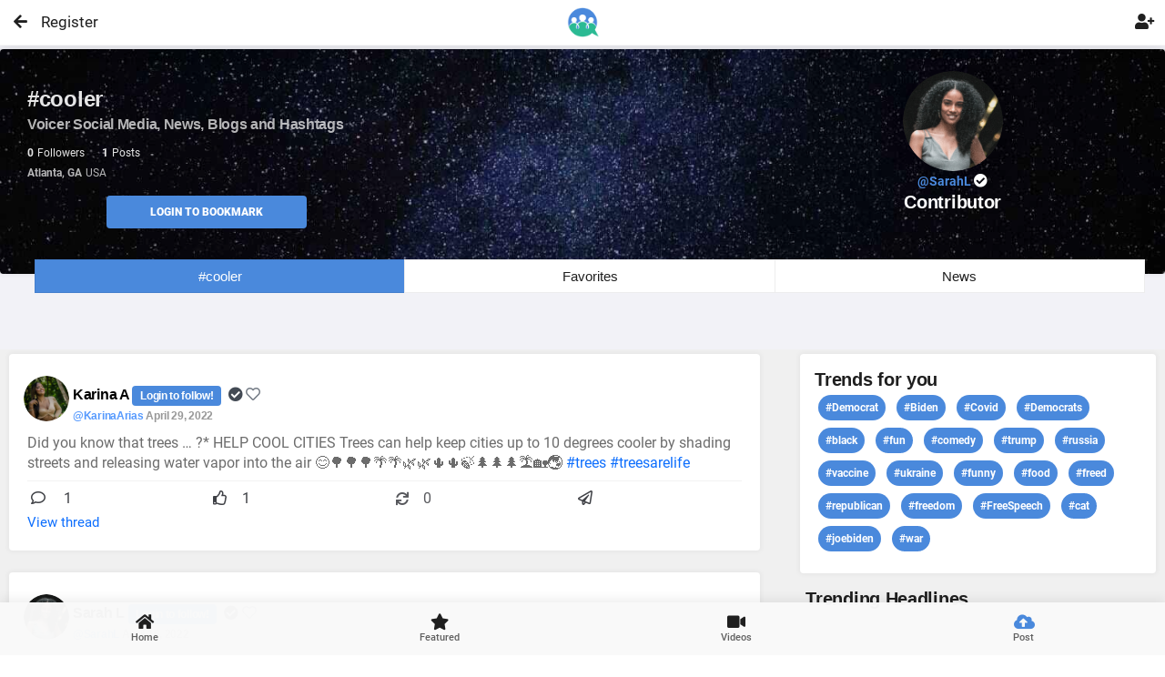

--- FILE ---
content_type: text/html; charset=utf-8
request_url: https://www.voicer.net/hashtag/cooler
body_size: 12271
content:

<!DOCTYPE html>
<html lang="en">
<head>
    <meta http-equiv="Content-Type" content="text/html; charset=utf-8" />
    <meta name="apple-mobile-web-app-capable" content="yes">
    <meta name="apple-mobile-web-app-status-bar-style" content="black-translucent">
    <meta name="viewport" content="width=device-width, initial-scale=1, minimum-scale=1, maximum-scale=1, viewport-fit=cover" />
    <meta name="msapplication-TileColor" content="#2b5797">

    

    
        <link href="/styles/bootstrap.min.css" rel="stylesheet" type="text/css" async>
        <link href="/styles/style.css" rel="stylesheet" type="text/css" defer>
        <link href="/styles/highlights/highlight_blue.css" rel="stylesheet" class="page-highlight" type="text/css" defer>
        <link rel="preload" href="/fonts/roboto/roboto-v27-latin-300.woff" as="font" crossorigin>
        <link rel="preload" href="/fonts/roboto/roboto-v27-latin-300.woff2" as="font" crossorigin>
        <link rel="preload" href="/fonts/roboto/roboto-v27-latin-500.woff" as="font" crossorigin>
        <link rel="preload" href="/fonts/roboto/roboto-v27-latin-500.woff2" as="font" crossorigin>
        <link rel="preload" href="/fonts/roboto/roboto-v27-latin-700.woff" as="font" crossorigin>
        <link rel="preload" href="/fonts/roboto/roboto-v27-latin-700.woff2" as="font" crossorigin>
        <link rel="preload" href="/fonts/roboto/roboto-v27-latin-regular.woff" as="font" crossorigin>
        <link rel="preload" href="/fonts/roboto/roboto-v27-latin-regular.woff2" as="font" crossorigin>
        <link href="/fonts/Roboto/RobotoFonts.css" rel="stylesheet" defer />
        <link href="/fonts/css/fontawesome-all.min.css" rel="stylesheet" type="text/css" defer>
        <link rel="apple-touch-icon" sizes="180x180" href="/app/icons/apple-touch-icon.png" defer>
        <link rel="mask-icon" href="/app/icons/safari-pinned-tab.svg" color="#4a89dc" defer>
        <link rel="icon" type="image/png" sizes="32x32" href="/app/icons/favicon-32x32.png" defer>
        <link rel="icon" type="image/png" sizes="16x16" href="/app/icons/favicon-16x16.png" defer>

        <link rel="manifest" href="/_manifest.json" data-pwa-version="set_in_manifest_and_pwa_js">
        <script src="/Scripts/jquery.min.js"></script>
        <script src="/scripts/bootstrap.min.js" type="text/javascript" defer></script>
        <script src="/scripts/custom.js" type="text/javascript" defer></script>

    


    

    <title>cooler Hashtag, social, political, social media site - Voicer </title>
    
    <meta name="description" content="Political News - Social media Hashtags and social network,  political news, twitter - voicer" />
    <meta name="keywords" content="News Social media Blogging hashtags network political twitter politics voicer " />



    <script type="application/ld+json">
        {
          "@context": "https://schema.org",
          "@type": "LocalBusiness",
          "name": "Voicer Social Media",
          "image": "https://www.voicer.net/images/Logos/VoicerLogo-Large.png",
          "@id": "",
          "url": "https://www.voicer.net/",
          "telephone": "+1-407-498-9891",
          "address": {
            "@type": "PostalAddress",
            "streetAddress": "Orlando",
            "addressLocality": "FL",
            "postalCode": "",
            "addressCountry": "US"
          }
        }
    </script>

    <script type="application/ld+json">
        {
          "@context": "https://schema.org",
          "@type": "Organization",
          "name": "Voicer",
          "url": "https://voicer.net/",
          "logo": "https://voicer.net/images/Logos/VoicerLogoSmall.png"
        }
    </script>


    <style>
       
    </style>


</head>

<!-- Google tag (gtag.js) -->
<script async src="https://www.googletagmanager.com/gtag/js?id=G-K8DSPSSDYX"></script>
<script>
    window.dataLayer = window.dataLayer || [];
    function gtag() { dataLayer.push(arguments); }
    gtag('js', new Date());

    gtag('config', 'G-K8DSPSSDYX');
</script>

<body class="theme-light" data-highlight="highlight-blue " data-gradient="body-default">

    <div id="preloader">
        <div class="spinner-border color-highlight" role="status"></div>
    </div>
    <!--custom spinner used for button click long processes nad only when called-->

    <div class="spinner" style="display:none">
        <div class="center-div">
            <div class="inner-div">
                <div class="loader"></div>
            </div>
        </div>
    </div>
    
    <div id="page" class="align-content-center">

            <input type="hidden" id="hdnCurrentPage" value="/Hashtag" />
            <input type="hidden" id="hdnIUserId" />
            <input type="hidden" id="hdnApiToken" />

    <div class="header  header-fixed header-logo-center  ">
        <!--display HEADER ICON ON MOBILE only if not galleries-->
            <a class="header-title  font-weight-bold   " href="/">
                <h3 class="mt-2  color-blue-dark buttonclick">
                    <img src="/images/Logos/VoicerLogoSmall.png" width="35" class="mb-2" alt="voicer.net logo. social network blog" /><span> </span>
                </h3>
            </a>

        <!--Display search bar vor video on mobil-->
       
        <!-- SEARCH BAR -->
        <div id="searchDrop" class="header-icon  btn-link header-icon-3 mr-2 font-weight-bolder d-block d-lg-none  " type="button">
                <!-- mobile -->
                <span class="input-group-prepend d-lg-none d-md-none"
                      id="searchMenu"
                      data-bs-toggle="dropdown"
                      aria-expanded="false"
                      data-bs-auto-close="outside">
                    <div class="border-0 color-theme" style="min-width: 35px;min-height:35px;">
                        <span class="fa-fw select-all fas"></span>
                    </div>
                </span>
                <!-- desktop -->


            <!-- search menu -->
            <ul class="dropdown-menu border-0 shadow p-3  bg-theme"
                aria-labelledby="searchMenu"
                style="width:23em; min-width:23em; min-height:300px; z-index:1600;">
                <!-- search input -->
                <!--take totally out of userhome with javascript if mobile-->

                <li id="searchtextbox" class="mb-1 ">
                    <!--searchmedia Bar Display - if not regular search only if Logged-->

                </li>

                <!--display CHIP HASHTAGS only in userhome and if not mobile -->

                <!-- options -->
                <!-- 1 -->
                <li class="dropdown-item p-1 my-3  rounded" type="button" style="height:50px">
                    <a href="/userpages/userhomeadmin?pagename=people&pageurl=peoplesearch">
                        <ul class="navbar-nav">
                            <li class="nav-item">
                                <div class="d-flex">
                                    <i class="fas fa-user-circle color-dark-dark bg-gray p-2 mt-2 rounded-circle"></i>
                                    <div class="ms-3 d-flex justify-content-between align-items-center w-100">
                                        <p class="m-0 color-theme">People Search</p>
                                        <i class="fas fa-chevron-right color-dark-dark"></i>
                                    </div>
                                </div>
                            </li>
                        </ul>
                    </a>
                </li>
                <!-- 2 -->
                <li class="dropdown-item p-1 my-3 rounded" type="button" style="height:50px">
                    <a href="/userpages/userhomeadmin?pagename=messages&pageurl=usermessages">
                        <ul class="navbar-nav">
                            <li class="nav-item">
                                <div class="d-flex">
                                    <i class="fas fa-compact-disc bg-gray color-dark-dark p-2 mt-2 rounded-circle"></i>
                                    <div class="ms-3 d-flex justify-content-between align-items-center w-100">
                                        <p class="m-0 color-theme">Messaging App</p>
                                        <i class="fas fa-chevron-right color-dark-dark"></i>
                                    </div>
                                </div>
                            </li>
                        </ul>
                    </a>
                </li>
                <!-- 3 -->
                <li class="dropdown-item p-1 my-3 rounded" type="button" style="height:50px">
                    <a href="/userpages/userhomeadmin?pagename=comments&pageurl=postcomments">
                        <ul class="navbar-nav">
                            <li class="nav-item">
                                <div class="d-flex">
                                    <i class="fas fa-comment bg-gray color-dark-dark p-2 mt-2 rounded-circle"></i>
                                    <div class="ms-3 d-flex justify-content-between align-items-center w-100">
                                        <p class="m-0 color-theme">My Post Comments</p>
                                        <i class="fas fa-chevron-right color-dark-dark"></i>
                                    </div>
                                </div>
                            </li>
                        </ul>
                    </a>
                </li>
                <!-- 4 -->
                <li class="dropdown-item p-1 my-3 rounded" type="button" style="height:49px">
                    <a href="/userpages/userhomeadmin?pagename=replies&pageurl=myreplies">
                        <ul class="navbar-nav">
                            <li class="nav-item">
                                <div class="d-flex">
                                    <i class="fas fa-recycle bg-gray color-dark-dark p-2 mt-2 rounded-circle"></i>
                                    <div class="ms-3 d-flex justify-content-between align-items-center w-100">
                                        <p class="m-0 color-theme">My Replies</p>
                                        <i class="fas fa-chevron-right color-dark-dark"></i>
                                    </div>
                                </div>
                            </li>
                        </ul>
                    </a>
                </li>
            </ul>

        </div>
        <!--End Search Bar -->

            <a class="  right header-icon header-icon-2 buttonclick" data-toggle="tooltip" title="Register!" href="/account/register">Register</a>
            <a class="right header-icon header-icon-4 buttonclick" data-toggle="tooltip" title="Login!" alt="login" href="/account/login"><span class="fa-fw select-all fas  "></span></a>

        <a href="#" onClick="javascript: history.go(-1)" class="header-icon header-icon-12 buttonx"><i class="fas fa-arrow-left"></i></a>

    </div>


        <div id="footer-bar" class='footer-bar1 p-0 mb-n1 '>
            
                <a href="/index"><i class="fa fa-home footer-icon buttonclick"></i><span>Home</span></a>
            <a href="/public"><i class="fa fa-heart fa-star footer-icon buttonclick"></i><span>Featured</span></a>

            <a href="/userMedia/mediagallery/0/slug/videos"><i class="fa fa-video footer-icon buttonclick"></i><span>Videos</span></a>

                <a href="#" class="cursor-pointer" data-toggle="tooltip" title="Login to post!">
                    <i class="fa-fw select-all fas buttonx color-blue-dark"></i><span>Post</span>
                </a>

            <span id="footer-close-button" class=" btn-close d-none  buttonx  cursor-pointer p-4 mt-n1 m-3 " onclick="closefooter()"> </span>
        </div>


       
        <input name="__RequestVerificationToken" type="hidden" value="CfDJ8LWcQMxZ9nxNkLvKdw-KUWjAQNU_la6QWIUy1Fg-hIsaKq0rxwF3wttmiVK9NSFzAdLUSCPMuJ3ybE06pSecfPA65_yeQ3z7w4ZqvHTbL5o8qykYh6hYNEwuoFOXAcFWx6koNA9wwP_LtocLw1Mjvg4" />



<link href="/plugins/Tagify/Tagify.css" rel="stylesheet" defer />

<style>
    .timeline-before-body {
        position: relative;
        margin-top: 60px;
        padding-top: 15px;
        z-index: 2;
        padding-bottom: 35px;
        box-shadow: none !important;
    }
</style>

<!-- Page Main on every page-->
<div class="page-content header-clear-medium center-div-content  container-max-1240">
    <main role="main" class="pb-3 ">
        <!-- ----------------------->

        <div class="timeline-header mb-2  "  >
            <div class="timeline-cover " >
                <div data-card-height="247" class="card mt-1 shadow-xs preload-img container-max-1240 rounded-2" src="/images/empty.png" data-src="/images/pictures/_bg-infinite.jpg">
                    <div class="content mb-2">
                        <div class="d-flex content mb-1">

                            <div class="flex-grow-1 col-sm-8  ">
                                <h1 class="font-700 color-white opacity-90  mb-0">#cooler  </h1>
                                <h2 class="mb-2 color-white font-16 opacity-70">
                                    Voicer Social Media, News, Blogs and Hashtags
                                </h2>
                                <p class=" font-12 color-white opacity-90 mb-0">
                                    <strong class=" pe-1 ">0</strong>Followers
                                    <strong class=" ps-3 pe-1">1</strong>Posts

                                </p>
                                <p class="color-white  opacity-70 font-12">
                                    <strong class=" pe-1">Atlanta, GA</strong>USA
                                </p>

                                <div class="row mt-n3 pb-1 ">
                                    <div class="col-md-6 mb-1">
                                            <a href="#" id="btnBookmarkLogin" class="btn btn-s btn-full rounded-2 bg-blue-dark text-uppercase font-900 btn-center-l ">Login to Bookmark</a>
                                    </div>
                                </div>

                            </div>


                            <div class="flex-grow-1 col-sm-4">
                                <center>

                                    <img src="https://jovial-villani.101-99-93-11.plesk.page//userimages/UserThumbImage/f7658c97-0c08-4939-a16d-39cc5ca26bdf_.png" data-src="https://jovial-villani.101-99-93-11.plesk.page//userimages/UserThumbImage/f7658c97-0c08-4939-a16d-39cc5ca26bdf_.png" width="110" height="110"
                                         class="mb-0 preload-img  rounded-circle shadow-xl mt-n3" />

                                    <a href="/@SarahL" class="header-title font-25 font-weight-bold  color-highlight  ">
                                        <div class="font-600 font-14 ">
                                            @SarahL
                                            <i class="fa fa-check-circle font-15 color-white "></i>
                                        </div>
                                       
                                    </a>
                                   
                                    <h3 class="header-title font-20 font-weight-bold  color-white  ">Contributor</h3>
                                </center>
                            </div>
                        </div>
                        <div class="d-flex content mb-1 mt-n3">
                            <div class="flex-grow-1 col-12">
                                <div class="m-2 mt-n3  d-sm-block d-md-block d-lg-none d-xl-none">

                                    <button class=" btn btn-xs bg-dark-dark">
                                        <span data-bs-toggle="collapse" class="classic-toggle  border-0" href="#HastagPartial">
                                            <i class="fa font-13 fa-share-alt "></i>
                                            <span class="font-13">Trending</span>
                                        </span>
                                    </button>

                                        <button class=" btn btn-xs bg-dark-dark" data-toggle="tooltip" title="Login to view">
                                            <span href="#">
                                                <i class="fa font-13 fa-hashtag "></i>
                                                <span class="font-13">MyTags</span>
                                            </span>
                                        </button>

                                </div>

                                <div  class="col-12  tab-controls tabs-small m-2 mb-0 font-15  font-weight-bolder " data-highlight="bg-blue-dark">

                                        <a href="#" id="home" class="bg-blue-dark" data-toggle="tooltip" title="Login!">#cooler</a>
                                        <a href="#" id="favorites" data-toggle="tooltip" title="Login to Favorites!">Favorites</a>
                                        <a href="#" id="news" data-toggle="tooltip" title="Login for more!">News</a>

                                </div>

                            </div>
                        </div>

                    </div>
                    <div class="card-overlay bg-black opacity-10"></div>

                </div>
            </div>
        </div>

        <br /><br><br />

        <div class="timeline-body timeline-body-left  " >

            <div class="row ">
                <div class="col-md-8 ">

                    <!--HASHTAGS DISPLAY FOR MOBILE-->
                    <div id="HastagPartial" class=" collapse">
                        <div class="card card-style-home-page rounded-2 mb-3 shadow-xs ml-2 mr-2 ">
                            <div class="card-body ">
                                <h3>Trends for you</h3>
                                    <span class="badge mb-2 mx-1 px-2 py-2 rounded-m font-12 bg-highlight">
                                        <a href="/hashtag/Democrat" class="color-white"> #Democrat</a>
                                    </span>
                                    <span class="badge mb-2 mx-1 px-2 py-2 rounded-m font-12 bg-highlight">
                                        <a href="/hashtag/Biden" class="color-white"> #Biden</a>
                                    </span>
                                    <span class="badge mb-2 mx-1 px-2 py-2 rounded-m font-12 bg-highlight">
                                        <a href="/hashtag/Covid" class="color-white"> #Covid</a>
                                    </span>
                                    <span class="badge mb-2 mx-1 px-2 py-2 rounded-m font-12 bg-highlight">
                                        <a href="/hashtag/Democrats" class="color-white"> #Democrats</a>
                                    </span>
                                    <span class="badge mb-2 mx-1 px-2 py-2 rounded-m font-12 bg-highlight">
                                        <a href="/hashtag/black" class="color-white"> #black</a>
                                    </span>
                                    <span class="badge mb-2 mx-1 px-2 py-2 rounded-m font-12 bg-highlight">
                                        <a href="/hashtag/fun" class="color-white"> #fun</a>
                                    </span>
                                    <span class="badge mb-2 mx-1 px-2 py-2 rounded-m font-12 bg-highlight">
                                        <a href="/hashtag/comedy" class="color-white"> #comedy</a>
                                    </span>
                                    <span class="badge mb-2 mx-1 px-2 py-2 rounded-m font-12 bg-highlight">
                                        <a href="/hashtag/trump" class="color-white"> #trump</a>
                                    </span>
                                    <span class="badge mb-2 mx-1 px-2 py-2 rounded-m font-12 bg-highlight">
                                        <a href="/hashtag/russia" class="color-white"> #russia</a>
                                    </span>
                                    <span class="badge mb-2 mx-1 px-2 py-2 rounded-m font-12 bg-highlight">
                                        <a href="/hashtag/vaccine" class="color-white"> #vaccine</a>
                                    </span>
                                    <span class="badge mb-2 mx-1 px-2 py-2 rounded-m font-12 bg-highlight">
                                        <a href="/hashtag/ukraine" class="color-white"> #ukraine</a>
                                    </span>
                                    <span class="badge mb-2 mx-1 px-2 py-2 rounded-m font-12 bg-highlight">
                                        <a href="/hashtag/funny" class="color-white"> #funny</a>
                                    </span>
                                    <span class="badge mb-2 mx-1 px-2 py-2 rounded-m font-12 bg-highlight">
                                        <a href="/hashtag/food" class="color-white"> #food</a>
                                    </span>
                                    <span class="badge mb-2 mx-1 px-2 py-2 rounded-m font-12 bg-highlight">
                                        <a href="/hashtag/freed" class="color-white"> #freed</a>
                                    </span>
                                    <span class="badge mb-2 mx-1 px-2 py-2 rounded-m font-12 bg-highlight">
                                        <a href="/hashtag/republican" class="color-white"> #republican</a>
                                    </span>
                                    <span class="badge mb-2 mx-1 px-2 py-2 rounded-m font-12 bg-highlight">
                                        <a href="/hashtag/freedom" class="color-white"> #freedom</a>
                                    </span>
                                    <span class="badge mb-2 mx-1 px-2 py-2 rounded-m font-12 bg-highlight">
                                        <a href="/hashtag/FreeSpeech" class="color-white"> #FreeSpeech</a>
                                    </span>
                                    <span class="badge mb-2 mx-1 px-2 py-2 rounded-m font-12 bg-highlight">
                                        <a href="/hashtag/cat" class="color-white"> #cat</a>
                                    </span>
                                    <span class="badge mb-2 mx-1 px-2 py-2 rounded-m font-12 bg-highlight">
                                        <a href="/hashtag/joebiden" class="color-white"> #joebiden</a>
                                    </span>
                                    <span class="badge mb-2 mx-1 px-2 py-2 rounded-m font-12 bg-highlight">
                                        <a href="/hashtag/war" class="color-white"> #war</a>
                                    </span>
                            </div>
                        </div>
                    </div>

                    <!--FAVORITE HASHTAGS DISPLAY FOR MOBILE-->
                    <div id="MyTagsPartial" class=" collapse
                          card card-style-home-page rounded-2 mb-3 shadow-xs ml-2 mr-2">

                        <div class=" bg-theme rounded-2 shadow-xs border-0 p-2 m-2" style="z-index:5000;">
                            <div class="form-group">
                                <i class="fa fa-search font-14"></i> Search and save hashtags
                                <input id="tagsInputMobile" name='tagsInputMobile' class="form-control font-13">
                                <input id="tagsOutputMobile" name="tagsMobile" type="hidden">
                            </div>
                        </div>
                        <p>
                            <a href="#" id="btnSavetagsMobile" onclick="SaveTagsMobile('mobile')" class=" btn btn-xs m-3 rounded-xl text-uppercase font-900 shadow-xs bg-blue-dark">Save Favorites</a>
                            <a href="#" id="btnClearTagsMobile" onclick="ClearTagsMobile()" class=" btn btn-xs  m-3 rounded-xl text-uppercase font-900 shadow-xs bg-dark-dark">Clear </a>
                        </p>
                        <div id="MyFavoriteHashtagsMobile" class="mt-n2 m-2">
                        </div>
                    </div>

                    





        <div id="post-2821" class="card card-style-home-page p-1 rounded-2 mt-0 mb-4 shadow-xs">
            <div class="card-body  mb-0 mt-2 ">

                <!--*******HEADER ITEMS*******-->
                <div class="float-left mt-n1" style="margin-left:-4px; ">
                        <img src="https://jovial-villani.101-99-93-11.plesk.page//userimages/UserThumbImage/ade8f2b8-bb34-44f4-b611-22f1dc23338a_.png" data-src="https://jovial-villani.101-99-93-11.plesk.page//userimages/UserThumbImage/ade8f2b8-bb34-44f4-b611-22f1dc23338a_.png" data-toggle="tooltip" title="Login!"
                             class="preload-img post-avatar shadow-xsg cursor-pointer   mt-0" alt="img" height="50" width="50">
                </div>
                <div style="margin-left:50px; ">
                    <h5>

                        <a class="color-black " href="/@karinaarias"> Karina A </a>
                                <span class="badge bg-highlight color-highlight btn me-1 font-12 ">Login to follow!</span>
                        <i class="fa fa-check-circle color-dark-dark  mt-2  "></i>

                        <i class=' far fa-heart color-dark-light opacity-90 cursor-pointer grow'></i>
                        <p class="font-12 mt-0 mb-2 opacity-70 ">
                            <span id="hoverfillcard-2821" class="voicelink popoverprofile "
                                  data-popid="hoverfillcard-2821" data-creatorid="5da15068-751f-49fb-8f14-f0feebbcd458" data-userid="">
                                @KarinaArias
                            </span>

                            April 29, 2022
                        </p>
                    </h5>

                </div>

                <p class="mb-2  mt-1  voicelink location">
                    Did you know that trees … ?*

HELP COOL CITIES
Trees can help keep cities up to 10 degrees cooler by shading streets and releasing water vapor into the air 😊🌳🌳🌳🌴🌴🌿🌿🌵🌵🍃🌲🌲🌲🏝🏡🌏
 
#trees #treesarelife
                </p>


                <div class="divider mb-0 mt-1"></div>

                <div class="row mb-n2 p-1 mt-1 content-icons">

                        <div href="#"
                             class="col-3 color-theme me-auto opacity-80 text-nowrap" data-toggle="tooltip" title="Login to Comments">
                            <i class="far fa-comment pe-2 grow blue"></i>
                            <span class="p-2 ">1</span>

                        </div>
                        <div href="#" class="col-3 color-theme me-auto opacity-80 text-nowrap " data-toggle="tooltip" title="Login to Like!">
                            <i class="far  fa-thumbs-up pe-1   grow green"> </i>
                            <span id="sLikeCount" class="p-2">1</span>
                        </div>
                        <div href="#" class="col-3  color-theme me-auto opacity-70 text-nowrap " data-toggle="tooltip" title="Login to Repost!">
                            <i class="fa fa-sync font-14  pe-1  grow red"> </i>
                            <span class=" p-2">0</span>

                        </div>
                        <div href="#" class="col-3  color-theme me-auto opacity-80 text-nowrap " onclick="prepareLink('2821','post-2821','post');return false;" data-menu="menu-share-list">
                            <i class="far fa-paper-plane pe-1  grow blue" data-toggle="tooltip" title="Share">
                            </i>
                        </div>
                </div>
                    <div class="col-12 mt-2 mb-0">
                        <a href="/userpages/commentthread/?postid=2821&threadids=2821&subpostid=0&source=post&pagename=hashtag&page=0&hashtag=" class="font-15">View thread</a>
                    </div>
            </div>

        </div>
        <div id="post-2756" class="card card-style-home-page p-1 rounded-2 mt-0 mb-4 shadow-xs">
            <div class="card-body  mb-0 mt-2 ">

                <!--*******HEADER ITEMS*******-->
                <div class="float-left mt-n1" style="margin-left:-4px; ">
                        <img src="https://jovial-villani.101-99-93-11.plesk.page//userimages/UserThumbImage/f7658c97-0c08-4939-a16d-39cc5ca26bdf_.png" data-src="https://jovial-villani.101-99-93-11.plesk.page//userimages/UserThumbImage/f7658c97-0c08-4939-a16d-39cc5ca26bdf_.png" data-toggle="tooltip" title="Login!"
                             class="preload-img post-avatar shadow-xsg cursor-pointer   mt-0" alt="img" height="50" width="50">
                </div>
                <div style="margin-left:50px; ">
                    <h5>

                        <a class="color-black " href="/@sarahl"> Sarah L </a>
                                <span class="badge bg-highlight color-highlight btn me-1 font-12 ">Login to follow!</span>
                        <i class="fa fa-check-circle color-dark-dark  mt-2  "></i>

                        <i class=' far fa-heart color-dark-light opacity-90 cursor-pointer grow'></i>
                        <p class="font-12 mt-0 mb-2 opacity-70 ">
                            <span id="hoverfillcard-2756" class="voicelink popoverprofile "
                                  data-popid="hoverfillcard-2756" data-creatorid="52c989e0-36eb-4c03-a137-a19d8eb6d37d" data-userid="">
                                @SarahL
                            </span>

                            April 16, 2022
                        </p>
                    </h5>

                </div>

                <p class="mb-2  mt-1  voicelink location">
                    Plant more  trees 🌳 🌳 
 
#trees #treesarelife #cooler
                </p>

                    <a data-gallery="gallery-1" href="https://jovial-villani.101-99-93-11.plesk.page//UserImages/CommentImage/8b873892-9050-4c12-91f3-4749a5f230be_smartselect_20220408-192321_instagram.jpg" title="Voicer Image ..." target="_blank">
                        <img class="img-fluid rounded-m " data-src="https://jovial-villani.101-99-93-11.plesk.page//userimages/CommentImage/8b873892-9050-4c12-91f3-4749a5f230be_smartselect_20220408-192321_instagram.jpg" src="https://jovial-villani.101-99-93-11.plesk.page//userimages/CommentImage/8b873892-9050-4c12-91f3-4749a5f230be_smartselect_20220408-192321_instagram.jpg" style="z-index: 500;">
                    </a>

                <div class="divider mb-0 mt-1"></div>

                <div class="row mb-n2 p-1 mt-1 content-icons">

                        <div href="#"
                             class="col-3 color-theme me-auto opacity-80 text-nowrap" data-toggle="tooltip" title="Login to Comments">
                            <i class="far fa-comment pe-2 grow blue"></i>
                            <span class="p-2 ">0</span>

                        </div>
                        <div href="#" class="col-3 color-theme me-auto opacity-80 text-nowrap " data-toggle="tooltip" title="Login to Like!">
                            <i class="far  fa-thumbs-up pe-1   grow green"> </i>
                            <span id="sLikeCount" class="p-2">3</span>
                        </div>
                        <div href="#" class="col-3  color-theme me-auto opacity-70 text-nowrap " data-toggle="tooltip" title="Login to Repost!">
                            <i class="fa fa-sync font-14  pe-1  grow red"> </i>
                            <span class=" p-2">0</span>

                        </div>
                        <div href="#" class="col-3  color-theme me-auto opacity-80 text-nowrap " onclick="prepareLink('2756','post-2756','post');return false;" data-menu="menu-share-list">
                            <i class="far fa-paper-plane pe-1  grow blue" data-toggle="tooltip" title="Share">
                            </i>
                        </div>
                </div>
            </div>

        </div>
        <div id="post-2722" class="card card-style-home-page p-1 rounded-2 mt-0 mb-4 shadow-xs">
            <div class="card-body  mb-0 mt-2 ">

                <!--*******HEADER ITEMS*******-->
                <div class="float-left mt-n1" style="margin-left:-4px; ">
                        <img src="https://jovial-villani.101-99-93-11.plesk.page//userimages/UserThumbImage/f7658c97-0c08-4939-a16d-39cc5ca26bdf_.png" data-src="https://jovial-villani.101-99-93-11.plesk.page//userimages/UserThumbImage/f7658c97-0c08-4939-a16d-39cc5ca26bdf_.png" data-toggle="tooltip" title="Login!"
                             class="preload-img post-avatar shadow-xsg cursor-pointer   mt-0" alt="img" height="50" width="50">
                </div>
                <div style="margin-left:50px; ">
                    <h5>

                        <a class="color-black " href="/@sarahl"> Sarah L </a>
                                <span class="badge bg-highlight color-highlight btn me-1 font-12 ">Login to follow!</span>
                        <i class="fa fa-check-circle color-dark-dark  mt-2  "></i>

                        <i class=' far fa-heart color-dark-light opacity-90 cursor-pointer grow'></i>
                        <p class="font-12 mt-0 mb-2 opacity-70 ">
                            <span id="hoverfillcard-2722" class="voicelink popoverprofile "
                                  data-popid="hoverfillcard-2722" data-creatorid="52c989e0-36eb-4c03-a137-a19d8eb6d37d" data-userid="">
                                @SarahL
                            </span>

                            April 8, 2022
                        </p>
                    </h5>

                </div>

                <p class="mb-2  mt-1  voicelink location">
                     Temperatures in cities are much 
cooler when trees are around. 
Theoretically, trees can help provide cooling in two 
ways: by providing shade, and through a process known as evaporation. 🏡🏝🏕🎄🥦
 
#savethetrees #forest
                </p>

                    <a data-gallery="gallery-1" href="https://jovial-villani.101-99-93-11.plesk.page//UserImages/CommentImage/a2470b60-fbea-4ddb-bc79-832159917589_smartselect_20220408-192321_instagram.jpg" title="Voicer Image ..." target="_blank">
                        <img class="img-fluid rounded-m " data-src="https://jovial-villani.101-99-93-11.plesk.page//userimages/CommentImage/a2470b60-fbea-4ddb-bc79-832159917589_smartselect_20220408-192321_instagram.jpg" src="https://jovial-villani.101-99-93-11.plesk.page//userimages/CommentImage/a2470b60-fbea-4ddb-bc79-832159917589_smartselect_20220408-192321_instagram.jpg" style="z-index: 500;">
                    </a>

                <div class="divider mb-0 mt-1"></div>

                <div class="row mb-n2 p-1 mt-1 content-icons">

                        <div href="#"
                             class="col-3 color-theme me-auto opacity-80 text-nowrap" data-toggle="tooltip" title="Login to Comments">
                            <i class="far fa-comment pe-2 grow blue"></i>
                            <span class="p-2 ">0</span>

                        </div>
                        <div href="#" class="col-3 color-theme me-auto opacity-80 text-nowrap " data-toggle="tooltip" title="Login to Like!">
                            <i class="far  fa-thumbs-up pe-1   grow green"> </i>
                            <span id="sLikeCount" class="p-2">2</span>
                        </div>
                        <div href="#" class="col-3  color-theme me-auto opacity-70 text-nowrap " data-toggle="tooltip" title="Login to Repost!">
                            <i class="fa fa-sync font-14  pe-1  grow red"> </i>
                            <span class=" p-2">0</span>

                        </div>
                        <div href="#" class="col-3  color-theme me-auto opacity-80 text-nowrap " onclick="prepareLink('2722','post-2722','post');return false;" data-menu="menu-share-list">
                            <i class="far fa-paper-plane pe-1  grow blue" data-toggle="tooltip" title="Share">
                            </i>
                        </div>
                </div>
            </div>

        </div>



                    <div id="voicercontainer">
                    </div>

                    <center class="mt-5">
                        <div id="pageprogress" class="mb-1 hidden ">Loading please wait ...</div>
                        <p>
                            <span id="getdatabutton" onclick="GetDataHashtags()" class="btn btn-m btn-full m-3 rounded-xl text-uppercase font-900 shadow-xs bg-blue-dark " >Load More</span>
                        </p>
                        <span class="back-to-top  back-to-top-icon-circle bg-highlight shadow-xs text-center p-2 m-2"> <i class="fa fa-angle-up p-1"></i></span>
                    </center>




                    <br /><br />
                    <!-- records the page number to be accessed by Jquery -->
                    <input type="hidden" id="pagenumber" value="0" />
                    <input type="hidden" id="fromTab" />
                    <input type="hidden" id="hashtagsearch" value="cooler" />
                </div>

                <div class="col-lg-4  d-none d-md-block  align-text-top ">
                    <div class="card card-style-home-page rounded-2 mb-3 shadow-xs ml-2  ">
                        <div class="card-body ">
                            <h3>Trends for you</h3>
                                <span class="badge mb-2 mx-1 px-2 py-2 rounded-m font-12 bg-highlight">
                                    <a href="/hashtag/Democrat" class="color-white"> #Democrat</a>
                                </span>
                                <span class="badge mb-2 mx-1 px-2 py-2 rounded-m font-12 bg-highlight">
                                    <a href="/hashtag/Biden" class="color-white"> #Biden</a>
                                </span>
                                <span class="badge mb-2 mx-1 px-2 py-2 rounded-m font-12 bg-highlight">
                                    <a href="/hashtag/Covid" class="color-white"> #Covid</a>
                                </span>
                                <span class="badge mb-2 mx-1 px-2 py-2 rounded-m font-12 bg-highlight">
                                    <a href="/hashtag/Democrats" class="color-white"> #Democrats</a>
                                </span>
                                <span class="badge mb-2 mx-1 px-2 py-2 rounded-m font-12 bg-highlight">
                                    <a href="/hashtag/black" class="color-white"> #black</a>
                                </span>
                                <span class="badge mb-2 mx-1 px-2 py-2 rounded-m font-12 bg-highlight">
                                    <a href="/hashtag/fun" class="color-white"> #fun</a>
                                </span>
                                <span class="badge mb-2 mx-1 px-2 py-2 rounded-m font-12 bg-highlight">
                                    <a href="/hashtag/comedy" class="color-white"> #comedy</a>
                                </span>
                                <span class="badge mb-2 mx-1 px-2 py-2 rounded-m font-12 bg-highlight">
                                    <a href="/hashtag/trump" class="color-white"> #trump</a>
                                </span>
                                <span class="badge mb-2 mx-1 px-2 py-2 rounded-m font-12 bg-highlight">
                                    <a href="/hashtag/russia" class="color-white"> #russia</a>
                                </span>
                                <span class="badge mb-2 mx-1 px-2 py-2 rounded-m font-12 bg-highlight">
                                    <a href="/hashtag/vaccine" class="color-white"> #vaccine</a>
                                </span>
                                <span class="badge mb-2 mx-1 px-2 py-2 rounded-m font-12 bg-highlight">
                                    <a href="/hashtag/ukraine" class="color-white"> #ukraine</a>
                                </span>
                                <span class="badge mb-2 mx-1 px-2 py-2 rounded-m font-12 bg-highlight">
                                    <a href="/hashtag/funny" class="color-white"> #funny</a>
                                </span>
                                <span class="badge mb-2 mx-1 px-2 py-2 rounded-m font-12 bg-highlight">
                                    <a href="/hashtag/food" class="color-white"> #food</a>
                                </span>
                                <span class="badge mb-2 mx-1 px-2 py-2 rounded-m font-12 bg-highlight">
                                    <a href="/hashtag/freed" class="color-white"> #freed</a>
                                </span>
                                <span class="badge mb-2 mx-1 px-2 py-2 rounded-m font-12 bg-highlight">
                                    <a href="/hashtag/republican" class="color-white"> #republican</a>
                                </span>
                                <span class="badge mb-2 mx-1 px-2 py-2 rounded-m font-12 bg-highlight">
                                    <a href="/hashtag/freedom" class="color-white"> #freedom</a>
                                </span>
                                <span class="badge mb-2 mx-1 px-2 py-2 rounded-m font-12 bg-highlight">
                                    <a href="/hashtag/FreeSpeech" class="color-white"> #FreeSpeech</a>
                                </span>
                                <span class="badge mb-2 mx-1 px-2 py-2 rounded-m font-12 bg-highlight">
                                    <a href="/hashtag/cat" class="color-white"> #cat</a>
                                </span>
                                <span class="badge mb-2 mx-1 px-2 py-2 rounded-m font-12 bg-highlight">
                                    <a href="/hashtag/joebiden" class="color-white"> #joebiden</a>
                                </span>
                                <span class="badge mb-2 mx-1 px-2 py-2 rounded-m font-12 bg-highlight">
                                    <a href="/hashtag/war" class="color-white"> #war</a>
                                </span>
                        </div>


                        <div id="HashtagsFavorites" class="collapse mb-1 m-2 ">

                            <div class=" bg-theme rounded-2 shadow-xs border-0 p-2" style="z-index:5000;">
                                <div class="form-group">
                                    <i class="fa fa-search font-14"></i> Search and save hashtags
                                    <input id="tagsInput" name='tagsInput' class="form-control font-13">
                                    <input id="tagsOutput" name="tags" type="hidden">
                                </div>
                            </div>
                            <p>
                                <div href="#" id="btnSavetags" onclick="SaveTags()" class=" btn btn-xs m-3 rounded-xl text-uppercase font-900 shadow-xs bg-blue-dark">Save Favorites</div>
                                <div href="#" id="btnClearTags" onclick="ClearTags()" class=" btn btn-xs  m-3 rounded-xl text-uppercase font-900 shadow-xs bg-dark-dark">Clear </div>
                            </p>

                            <div id="MyFavoriteHashtags" class="mt-n3 "></div>
                        </div>

                    </div>

                    <!-- Frame for NEWS Management-->
                    <div class="pb-0" id="newsIframe" tabindex="-1">
                        <div class="modal-body p-0  theme-light" style="height:2000px;">
                            <div class="m-3 mb-0"><h3>Trending Headlines</h3></div>

                            <div class='responsive-iframe mt-0'>
                                <iframe id="newsIframeCentered" src='https://www.voicer.net/usermedia/newspage/?id=0' frameborder='0' height="2000" allowfullscreen>View profile</iframe>
                            </div>
                        </div>
                    </div>


                </div>

            </div>

          <!-- <br />
            <br /><br />
              <partial name="~/pages/shared/_FooterInfoGeneral.cshtml" />-->

        </div>

    </main>
</div>

<!-- Ends Page Main -->
<!-- Modal And Scripts Here-->

<script src="/Scripts/GeneralFunctions.js" defer></script>
<script src="/plugins/HashTags/jquery.linky.js"></script>
<script src="/plugins/Tagify/tagify.min.js" defer></script>
<script src="/Scripts/HashtagFavorites.js" defer></script>






<div id="toast4" data-toast="toast4" class="toast toast-tiny toast-top bg-blue-dark" data-bs-delay="2000" width="200"
     data-autohide="true">Already liked </div>
<div id="toast5" data-toast="toast5" class="toast toast-tiny toast-top bg-blue-dark" data-bs-delay="2000" width="200"
     data-autohide="true">Following set! </div>


<!-- Modal for Viewing Comments-->











<!-- Modal for Viewing Comments-->
<div class="modal fade shadow-xs " id="commentReplyModal" tabindex="-1" height="650" aria-labelledby="exampleModalLabel" aria-hidden="true">
    <div class="modal-dialog modal-fullscreen-lg-down  modal-md rounded-m">
        <div class="modal-content mt-0 mb-0 border-0  ">
            <div class="modal-header pt-1 pb-1 mt-0 mb-0 border-0  bg-dark-dark" >
                <div class="col-8 ">
                    <img id="windowimage" class="avatar shadow-xl" src="" height="50" width="50" style="position: inherit; margin-top: 8px;" />
                    <span class="font-12 mb-0 pb-0">
                        <a href="" id="userprofilelink" class=" color-highlight"><b>view</b> </a>
                    </span>
                </div>
                <button type="button" class="btn-close btn-close-white" data-bs-dismiss="modal" aria-label="Close"></button>
            </div>
           
            <div class="modal-body p-0  bg-theme" style="height:570px;">
                <div class='responsive-iframe  '>
                    <iframe id="commentIframe" src='' frameborder='0' height="600" allowfullscreen>View profile</iframe>
                </div>
            </div>
            <div class="modal-footer bg-dark-dark  border-0  " style="height:50px;">               
               <button type="button" data-bs-dismiss="modal" class="btn btn-xs  mb-1 rounded-xl text-uppercase font-900   color-gray-light bg-dark-dark">Close</button>
                <button type="button" class="btn-close btn-close-white" data-bs-dismiss="modal" aria-label="Close"></button>
           </div>
            </div>
        </div>
    </div>


<!-- Modal for Viewing Comments-->

<!-- menu-ProfileCard-1 -->
<div id="menu-author-1"  class="menu menu-box-modal menu-box-detached rounded-2" data-menu-height="240" role="document" style="z-index:300;">
    <div class="p-3 mb-n4">
        <span class="h4 color-dark-dark" id="xname"></span><br />
        <a href="" class="color-highlight" id="xprofileurl" target="_parent"></a>
        <a href="#" class="btn-close close-menu-author-1  close-menu my-close  float-end color-dark-light mt-n3  "
           onclick="$('.popoverprofile, .popovermentions').popover('hide');">
        </a>
    </div>
    <div class="divider divider-margins mt-3 mb-0"></div>
    <div class="content">
        <div class="d-flex">
            <div>
                <img id="xprofilepic" src="/images/pictures/14t.jpg" class="rounded-m" width="110" height="110">
            </div>
            <div class="px-3 ms-auto w-100">
                <div class="d-flex">
                    <div class="me-auto">
                        <a href="#" class="color-theme opacity-50">
                            <span class="font-11 d-block mb-n1">Followers</span>
                            <strong class="font-24"><span id="xfollowers"></span></strong>
                        </a>
                    </div>
                    <div class="mx-auto">
                        <a href="#" class="color-theme opacity-50">
                            <span class="font-11 d-block mb-n1">Following</span>
                            <strong class="font-24"><span id="xfollowing"></span></strong>
                        </a>
                    </div>
                    <div class="ms-auto">
                        <a href="#" class="color-theme opacity-50">
                            <span class="font-11 d-block mb-n1">Posts</span>
                            <strong class="font-24"><span id="xposts"></span></strong>
                        </a>
                    </div>
                </div>
                <input type="hidden" id="xfollowuserid" value="" />

                <a href="#" id="xbtnfollow" onclick="followusercard()" class="btn btn-sm text-uppercase  rounded-2 btn-full bg-blue-dark mt-3 ">Follow</a>
                <a href="#" id="xbtnfollowing" class="btn btn-sm text-uppercase  rounded-2 btn-full bg-green-dark mt-3 hidden">Following</a>
                <a href="#" id="xbtnfollowed" class="btn btn-sm text-uppercase  rounded-2 btn-full color-highlight  mt-3 "> </a>

            </div>
        </div>
    </div>
</div>

<!--menu-share-list -->

<!--menu-share-list -->
<div id="menu-share-list" class="menu menu-box-modal menu-box-detached rounded-m " data-menu-height="380" data-menu-width="350">

    <div class="menu-title ps-3 mt-1">
        <a href="#" class="close-menu-share-list float-end m-3 font-20 font-500 color-dark-dark mt-n1 "><i class="fa fa-times"></i></a>
        <h1 class="">Share Voicer</h1>
        <p class="color-gray-dark font-12 ">Choose below to share Voicer posts!</p>
    </div>

    <div class="list-group list-custom-small ps-3 pe-3 mt-0 m-2 ">

        <input type="hidden" id="hdnVoicerId" />
        <input type="hidden" id="hdnVoicerLink" />
        <input type="hidden" id="hdnVoicerText" />
        <input type="hidden" id="hdnEmbedCode" />
        <input type="hidden" id="hdnFrameHight" />
        <input type="hidden" id="hdnsharedPostLink" />
        <input type="hidden" id="hdnMediaType" />

        <a href="#" id="sharePostOnly1" class="border-0 copyurl mt-2 " onclick="sharewindow()">
            <i class="font-25 fa-fw select-all fas color-dark-dark "></i>
            <span class="font-14 font-600">Open your Apps</span>
           
        </a>

             

        <a href="#" class=" border-0 copyurl mt-2 " onclick="copyToClipboard('Embed')">
            <i class="font-25 fa fa-code color-dark-dark"></i>
            <span class="font-14 font-600">Embed on Sites</span>
           
        </a>

        <a href="mailto:user@example.com?subject=Subject&body=message%20goes%20here" class="shareToMail border-0">
            <i class="font-25 fa fa-envelope color-dark-dark"></i>
            <span class="font-14 font-600">Email</span>
          
        </a>
            

    </div>

    <div id="copied" class="border-0 p-2 m-2 text-center copied font-14 color-highlight"><b>Share this Voicer!</b></div>
</div>


<!-- Modal for Sending Message, Followers, Likes-->
<!-- Modal for Sending Message, Followers, Likes-->
<style>

    .modal-content {
        border-radius: 15px;
        -webkit-border-radius: 15px;
        -moz-border-radius: 15px;
        transition: all 350ms ease;
    }
         
    .modal-dialog-long .modal-dialog {
        /* width: 760px; */
       height: 700px !important;
        
    }

    .modal-content {
        /* 80% of window height */
        height: 100%;       
    }

    /* .modal-header {
        background-color: #337AB7;
        padding: 16px 16px;
        color: #FFF;
        border-bottom: 2px dashed #337AB7;
    }

   /*  .modal-footer {
        height: 40px;
    } */

</style>

<div class="modal fade"  id="iframeModalURL"  height="700" data-backdrop="false" data-bs-backdrop="static"
     tabindex="-1"  aria-labelledby="exampleModalLabel" aria-hidden="true">
    <div class="modal-dialog  modal-fullscreen-lg-down  modal-lg  ">
        <div class="modal-content mt-0 mb-0 pb-2  modal-bg ">
            <div class="modal-header pt-1 pb-1 mt-0 mb-0 border-0 " style="margin-right: 0px; ">
                <div class="col-12 ">
                    <img id="windowimageFollowing" class="avatar shadow-xl ml-2" src="" height="50" width="50"
                         style="position: inherit; margin-top: 10px; margin-left:10px;" />
                    <span class="font-14 mb-0 pb-0">
                        <a href="" id="userprofilelinkFollowing" class=" color-highlight"><b>view</b> </a>
                    </span>
                  
                    <button id="closebutton" type="button" class="btn-close  float-end m-2 mt-3 color-theme" 
                            data-bs-dismiss="modal" aria-label="Close"> </button>                  
                </div>
            </div>

            <div class="modal-body p-0 " style="height:700px;">
                <div class='responsive-iframe '>
                    <iframe id="useractionsIframe" src='' frameborder='0'  allowfullscreen>View profile</iframe>
                </div>
            </div>

            <div class="modal-footer  border-0  modal-bg mb-0 pb-0 ">
                <button data-bs-dismiss="modal" class="btn btn-sm btn-full  mt-1 rounded-xl text-uppercase font-900 shadow-xs  btn-outline-dark  dark-mode-bg-blue  "><span>Close</span></button>
            </div>
        </div>
    </div>
</div>


<!-- Modal for Replies -->
<!-- Modal for Sending Message, Followers, Likes-->
<style>

    .modal-content {
        border-radius: 15px;
        -webkit-border-radius: 15px;
        -moz-border-radius: 15px;      
    }

    /*.modal-dialog {*/
       /* border: 5px !important;
        border-color:black;*/
    /*}*/
</style>

<div class="modal   fade  " id="iframeModalURLMedium" data-backdrop="false" data-bs-backdrop="static"
     tabindex="-1" height="600" aria-labelledby="exampleModalLabel" aria-hidden="true">
    <div class="modal-dialog modal-fullscreen-lg-down  modal-md  ">
        <div class="modal-content mt-0 mb-0 pb-2  modal-bg " >
            <div class="modal-header pt-1 pb-1 mt-0 mb-0 border-0 " style="margin-right: 0px; ">
                <div class="col-12 ">
                    <img id="windowimageFollowingMedium" class="avatar shadow-xl ml-2" src="" height="50" width="50"
                         style="position: inherit; margin-top: 10px; margin-left:10px;" />
                    <span class="font-14 mb-0 pb-0">
                        <a href="" id="userprofilelinkFollowingMedium" class="color-highlight "><b>view</b> </a>
                    </span>
                   
                    <button id="closebutton" type="button" class="btn-close  float-end m-2 mt-3 color-dark-dark" 
                            data-bs-dismiss="modal" aria-label="Close"></button>                  
                </div>
            </div>

            <div class="modal-body p-0   " style="height:600px;">
                <div class='responsive-iframe '>
                    <iframe id="useractionsMediumIframe" src='' frameborder='0' height="600" allowfullscreen>View profile</iframe>
                </div>
            </div>

            <div class="modal-footer  border-0  modal-bg mb-0 pb-0 ">
                <button data-bs-dismiss="modal" class=" text-uppercase font-900 color-dark-dark dark-mode-bg-blue">Close</button>
            </div>
        </div>
    </div>
</div>


<!--Modal for Viewing Post videos on separate window-->
<!-- Modal for Sending Message, Followers, Likes-->
<style>

    .modal-content {
        border-radius: 15px;
        -webkit-border-radius: 15px;
        -moz-border-radius: 15px;
        transition: all 350ms ease;
    }

    .modal-dialog-long .modal-dialog {
        /* width: 760px; */
        height: 900px !important;
    }

    .modal-content {
        /* 80% of window height */
        height: 100%;
    }

    /* .modal-header {
            background-color: #337AB7;
            padding: 16px 16px;
            color: #FFF;
            border-bottom: 2px dashed #337AB7;
        }

       /*  .modal-footer {
            height: 40px;
        } */

</style>

<div class="modal fade  " id="iframeModalShortsURL" data-backdrop="false" data-bs-backdrop="static"
     tabindex="-1" aria-labelledby="exampleModalLabel" aria-hidden="true">
    <div class="modal-dialog  modal-fullscreen-lg-down  modal-fullscreen">
        <div class="modal-content mt-0 mb-0 pb-2  bg-black  ">
            <div class="modal-header bg-black pt-1 pb-1 mt-0 mb-0 border-0 " style="margin-right: 0px; height:55px; ">
                <div class="col-12 ">
                    <img id="windowimageShorts" class="avatar shadow-xl ml-2" src="" height="40" width="40"
                         style="position: inherit; margin-top: 10px; margin-left:10px;" />
                    <span class="font-14 mb-0 pb-0">
                        <a href="" id="userprofilelinkShorts" class="color-highlight "><b>view</b> </a>
                    </span>

                    <button id="closebutton" type="button" class="btn-close btn-close-white  float-end m-2 mt-3 color-white"
                            data-bs-dismiss="modal" aria-label="Close" > </button>
                </div>
            </div>

            <div class="modal-body p-0 bg-black" style="height:850px;">
                <div class='responsive-iframe '>
                    <iframe id="userShortsIframe" src='' frameborder='0' allowfullscreen>View profile</iframe>
                </div>
            </div>

            <div class="modal-footer disabled border-0  bg-black mb-0 pb-0 ">
                <button data-bs-dismiss="modal" class="btn btn-sm btn-full  mt-1 rounded-xl text-uppercase font-900 shadow-xs  btn-outline-dark "><span>Close</span></button>
            </div>
        </div>
    </div>
</div>




<!--Ppover Profile Card-->
<!-- menu-PopProfileCard-1 -->

<div id="ProfileCardPopover" style="display:none; ">

    <div id="popoverprofile" class="popover-body modal-bg rounded-2 p-2 pb-0  " style=" margin-top:-12px">
        <div class="row mb-1">
            <div class="p-1 m-1 col-12 mb-n4">
                <span class="h5 color-dark-dark" id="xxname"></span><br />
                <a class="color-highlight" id="xxprofileurl" target="_parent"></a>
                <a href="#" class="btn-close float-end color-dark-light mt-n3 "
                   onclick="$('.popoverprofile, .popovermentions').popover('hide');">
                </a>
            </div>
            <div class=" divider divider-margins mt-4 mb-2" style="width:240px;"></div>

            <div class="p-2 d-flex">
                <div>
                    <img id="xxprofilepic" src="/images/pictures/14t.jpg" class="rounded-m bg-transparent" width="100" height="100">
                </div>
                <div class="px-3 m-1 ms-auto w-100">
                    <div class="d-flex">
                        <div class="me-auto p-1">
                            <a href="#" class="color-theme opacity-50">
                                <span class="font-10 d-block mb-n1">Followers</span>
                                <strong class="font-20"><span id="xxfollowers"></span></strong>
                            </a>
                        </div>
                        <div class="mx-auto p-1">
                            <a href="#" class="color-theme opacity-50">
                                <span class="font-10 d-block mb-n1">Following</span>
                                <strong class="font-20"><span id="xxfollowing"></span></strong>
                            </a>
                        </div>
                        <div class="ms-auto p-1">
                            <a href="#" class="color-theme opacity-50">
                                <span class="font-10 d-block mb-n1">Posts</span>
                                <strong class="font-20"><span id="xxposts"></span></strong>
                            </a>
                        </div>
                    </div>
                    <input type="hidden" id="xxfollowuserid" value="" />

                    <a href="#" id="xxbtnfollow" onclick="followusercard()" class="btn btn-xs text-uppercase  rounded-2 btn-full bg-blue-dark mt-1 ">Follow</a>
                    <a href="#" id="xxbtnfollowing" class="btn btn-sm text-uppercase  rounded-2 btn-full bg-green-dark mt-3 hidden">Following</a>
                    <a href="#" id="xxbtnfollowed" class="btn btn-sm text-uppercase  rounded-2 btn-full color-highlight  mt-3 "> </a>
                    <a href="/account/login" id="xxbtnlogin" class="btn btn-xs text-uppercase  rounded-2 btn-full bg-blue-dark mt-1 buttonclick hidden">Login/follow</a>
                </div>
            </div>
        </div>
        <div class="row mb-0 pb-0">
            <div class="col-12 mb-0">
                <p id="xxdescription" class="voicelink">

                </p>
            </div>

        </div>

    </div>

</div>




<!-- Modal for chat-->
<!-- Modal for Viewing Followers, Likes-->
<div class="modal  fade-in " id="iframeModalURLChat" tabindex="-1" height="600" aria-labelledby="exampleModalLabel" aria-hidden="true" aria-flowto=" ">
    <div class="modal-dialog  modal-md modal-dialog-centered ">
        <div class="modal-content mt-0 mb-0  ">
            <div class="col-12 ">
                <div class="float-end">&nbsp;&nbsp;&nbsp;&nbsp;&nbsp;&nbsp;</div>
                <button type="button" class="btn-close   mr-2 mt-3 mb-1  float-end" data-bs-dismiss="modal" aria-label="Close" style="padding-right:40px;"></button>
            </div>
            <div class="modal-body p-0  " style="height:570px;">
                <div class='responsive-iframe  '>
                    <iframe id="useractionsIframeChat" src='' frameborder='0' height="650" allowfullscreen>View profile</iframe>
                </div>
            </div>
        </div>
    </div>
</div>

<script src="/Scripts/GeneralFunctions.js" defer></script>



<script type="text/javascript">

    $(document).ready(function () {


        $('[data-toggle="tooltip"]').tooltip(
            {
                trigger: 'hover'
            }
        );
    });

    // hide get data button if voicers are empty
    var nopost = $("#nocommentsmessage").val();
    if (nopost != null) {
        $("#getdatabutton").hide();
    }


    var pageSize = 10;
    var pageIndex = 0;

    function GetDataHashtags() {
        //get the hidden page number
        pageIndex = $("#pagenumber").val();
        fromTab = $("#fromTab").val();
        HashtagSearch = $("#hashtagsearch").val();
      //alert(HashtagSearch);

        $.ajax({
            type: 'POST',
            data: { "pageindex": pageIndex, "tab": fromTab, "pagesize": pageSize, "hashtag": HashtagSearch },          
            url: "/hashtag/?handler=LoadNextHashtagVoicers", //for a page
           //url: "/ajaxmethods/NextHashtagVoicers", //for ajaxmethods controller

            beforeSend: function (xhr) {
                xhr.setRequestHeader("XSRF-TOKEN",
                    $('input:hidden[name="__RequestVerificationToken"]').val());
                $("#pageprogress").show();
            },
          // dataType: 'html',
            success: function (data) {
                if (data != null) {

                 $("#voicercontainer").append(data);

                  //call to load youtube vids
                    youtubeloader();

                    //call LOCAL video loader button on ajax loads
                    videoloader();

                    pageIndex++;

                    // hide get data button if voicers are empty
                    var nopost = $("#nocommentsmessage").val();
                    if (nopost != null) {
                        $("#getdatabutton").hide();
                    }

                }
                //record page number on hiddenfield
                $("#pagenumber").val(pageIndex);

            },
            complete: function () {
                $("#pageprogress").hide();
            }
            ,
            error: function (data) {
               alert(data.responseText);
            }
        });
    }





    $(".voicelink").linky({
        mentions: true,
        hashtags: true,
        urls: false,
        linkTo: "voicer"
    });

    (function (w, d) {
        var id = 'embedly-platform', n = 'script';
        if (!d.getElementById(id)) {
            w.embedly = w.embedly || function () { (w.embedly.q = w.embedly.q || []).push(arguments); };
            var e = d.createElement(n); e.id = id; e.async = 1;
            e.src = ('https:' === document.location.protocol ? 'https' : 'http') + '://cdn.embedly.com/widgets/platform.js';
            var s = d.getElementsByTagName(n)[0];
            s.parentNode.insertBefore(e, s);
        }
    })(window, document);


</script>











      




    </div>
    

    <div id="snackbar-4" data-toast="snackbar-4" class="toast toast-tiny toast-top bg-blue-dark" data-bs-delay="1500" width="280"
         data-autohide="true">You liked this post! </div>

    <div id="toast4" data-toast="toast4" class="toast toast-tiny toast-top bg-orange-dark" data-bs-delay="1000" width="200"
         data-autohide="true"><i class="fa fa-times me-3"></i>Already liked </div>

    <div id="notification5" data-toast="notification5" data-bs-dismiss="notification5" data-bs-delay="2000" data-bs-autohide="true" class="notification notification-material  bg-dark-dark notch-push">
        <div class="toast-header  bg-dark-dark  border-dark-dark">
            <strong class="me-auto color-white font-14">Success!</strong>
            <small class="color-white opacity-50 me-2">just now</small>
            <button type="button" class="ms-2 mb-1 color-white close" data-bs-dismiss="toast" aria-label="Close">
                <span aria-hidden="true">&times;</span>
            </button>
        </div>
        <div class="toast-body  bg-dark-dark">
            <a href="" id="addedMessage">Added to my likes page </a>
        </div>
    </div>

    <!-- Install Prompt for Android -->
    <div id="menu-install-pwa-android" class="menu menu-box-bottom  rounded-2">
        <div class="boxed-text-l mt-4 pb-3">
            <img class="rounded-2 mb-3" src="/app/icons/icon-128x128.png" alt="img" width="90">
            <h4 class="mt-3">Add Voicer on your Home Screen</h4>
            <p>
                Install Voicer on your home screen, and access the app. It's really that simple!
            </p>
            <a href="#" class="pwa-install btn buttonx btn-s rounded-2 shadow-xs text-uppercase font-900 bg-highlight mb-2">Add to Home Screen</a><br>
            <a href="#" class="pwa-dismiss close-menu color-gray-dark text-uppercase font-900 opacity-60 font-10 pt-2">Maybe later</a>
            <div class="clear"></div>
        </div>
    </div>

    <!-- Install instructions for iOS -->
    <div id="menu-install-pwa-ios"
         class="menu menu-box-bottom  rounded-2">
        <div class="boxed-text-xl mt-4 pb-3">
            <img class="rounded-2 mb-3" src="/app/icons/icon-128x128.png" alt="img" width="90">
            <h4 class="mt-3">Add Voicer on your Home Screen</h4>
            <p class="mb-0 pb-0">
                Install Voicer, and access the app. Open your Safari menu and tap "Add to Home Screen".
            </p>
            <div class="clearfix pt-3"></div>
            <a href="#" class="pwa-dismiss close-menu color-highlight  text-uppercase font-700">Maybe later</a>
        </div>
    </div>



    <script>

       

    //page transition functionality
        window.addEventListener('load', function () {
            const anchors = document.querySelectorAll('a, .buttonclick');
            var preloader = document.getElementById('preloader')
            for (let i = 0; i < anchors.length; i++) {
                const anchor = anchors[i];
                anchor.addEventListener('click', e => {
                    e.preventDefault;
                    if (isValidUrl(e.target.href) && !e.target.href.includes("#") && !anchor.className.includes('buttonclick')) {
                        // alert("link " + e.target.href.length);
                        if (preloader && preloader.className.includes('preloader-hide')) {
                            preloader.classList.remove('preloader-hide');
                        }
                    }
                    if (anchor.className.includes('buttonclick')) {
                        // alert("buttonclick 2" + e.target.href);
                        if (preloader && preloader.className.includes('preloader-hide')) {
                            preloader.classList.remove('preloader-hide');
                        }
                    }
                });
            }
        }, true);

        // check if valid url
        function isValidUrl(str) {
            let url;
            try {
                url = new URL(str);
            } catch (_) {
                return false;
            }
            return url.protocol === "http:" || url.protocol === "https:";
        }

        //enter key for users search.
        function GetSerchData(searchaction) {           
            //closes the search bar on click
            $("#searchDrop").click();
            var hdnCurrentPage = document.getElementById('hdnCurrentPage').value;
            var txtUsersSearch = document.getElementById('txtUsers').value;

            //send to UserHome
            if (hdnCurrentPage != "/UserPages/UserHome") {              
                window.location.href = "/UserPages/UserHome?from=searchbar&source=" + searchaction + "&term=" + txtUsersSearch;
            }          
            else {
                GetData(searchaction);
            }
        }


    </script>


</body>
</html>



--- FILE ---
content_type: text/css
request_url: https://www.voicer.net/styles/style.css
body_size: 26237
content:
@charset "UTF-8";

.fa-rotate-180, .fa-rotate-90, [data-bs-toggle] i {
    transition: all 350ms ease;
}

/*LL changed*/
/*Typography Settings*/
body {
    font-size: 1.0em !important;
    font-weight: 400;
    font-family: "Roboto", sans-serif !important;
    line-height: 22px !important;
    color: #6c6c6c !important;
}

h1, h2, h3, h4, h5, h6 {
    font-weight: 700;
    color: #1f1f1f;
    font-family: "Source Sans Pro", sans-serif !important;
    margin-bottom: 5px;
    letter-spacing: -0.3px;
}

h1 {
    font-size: 24px;
    line-height: 30px;
}

h2 {
    font-size: 21px;
    line-height: 25px;
}

h3 {
    font-size: 20px;
    line-height: 24px;
}

h4 {
    font-size: 18px;
    line-height: 22px;
}

h5 {
    font-size: 16px;
    line-height: 22px;
}

h6 {
    font-size: 14px;
    line-height: 20px;
}

/*LL changed*/
a {
    text-decoration: none !important;
}

    a:hover {
        text-decoration: none !important;
        opacity: 0.6 !important;
    }

    a:visited {
        text-decoration: none !important;
    }

.hover-white {
    color: white !important;
}

.hover-gray:hover {
    background-color: #fafafa;
}

.no-hover-link:hover {
    text-decoration: none !important;
    opacity: 1.0 !important;
}




/*---*/
p {
    color: #6c6c6c !important;
    /*color: #0f1117 !important;*/ /*this is the color-theme*/
    margin-bottom: 30px;
    padding-bottom: 0px;
    font-size: 1.0em !important;
}

a p {
    color: #eeeef3 !important;
}

/*Page Stucture Settings*/
body {
    min-height: 60vh;
}

.notch-clear {
    padding-top: calc(0px + (constant(safe-area-inset-top))*0.8) !important;
    padding-top: calc(0px + (env(safe-area-inset-top))*0.8) !important;
}

.notch-push {
    transform: translateY(-150%) !important;
    top: calc(0px + (constant(safe-area-inset-top))*0.8) !important;
    top: calc(0px + (env(safe-area-inset-top))*0.8) !important;
}

#page {
    position: relative;
}

.page-content {
    overflow-x: hidden;
    transition: all 350ms ease;
    z-index: 90;
    padding-bottom: 80px;
    padding-bottom: calc(80px + (constant(safe-area-inset-bottom))*1.1);
    padding-bottom: calc(80px + (env(safe-area-inset-bottom))*1.1);
}

.content-box {
    background-color: #FFFFFF;
    border-radius: 15px;
    margin-left: 15px;
    margin-right: 15px;
    box-shadow: 0 2px 14px 0 rgba(0, 0, 0, 0.08);
}

/*Content Boxes*/
.content {
    margin: 20px 15px 20px 15px;
}

    .content p:last-child {
        margin-bottom: 0px;
    }

.content-full {
    margin: 0px;
}

.content-boxed {
    padding: 20px 15px 0px 15px;
}

/*Logos*/
.header-logo {
    background-size: 28px 28px;
    width: 50px;
}

.footer .footer-logo {
    background-size: 80px 80px;
    height: 80px !important;
    margin-bottom: 20px !important;
}

.theme-light .header .header-logo {
    background-image: url(../images/preload-logo.png);
}

.theme-dark .header .header-logo {
    background-image: url(../images/preload-logo.png);
}

.theme-light .footer .footer-logo {
    background-image: url(../images/preload-logo.png);
}

.theme-dark .footer .footer-logo {
    background-image: url(../images/preload-logo.png);
}

/*--Header---*/
.header-title span {
    font-family: "Source Sans Pro", sans-serif;
}

.footer-title span {
    font-family: "Source Sans Pro", sans-serif;
}

.header-logo {
    color: rgba(0, 0, 0, 0) !important;
}

    .header-logo span {
        display: none;
        display: none;
    }

.header {
    position: fixed;
    top: 0px;
    left: 0px;
    right: 0px;
    height: 50px;
    height: calc(50px + (constant(safe-area-inset-top))*0.8) !important;
    height: calc(50px + (env(safe-area-inset-top))*0.8) !important;
    z-index: 99;
    transition: all 350ms ease;
    background-color: #FFF;
    border-bottom: solid 1px rgba(0, 0, 0, 0.03);
    box-shadow: 0 4px 18px 0 rgba(0, 0, 0, 0.08);
}

    .header .header-title {
        position: absolute;
        height: 50px;
        line-height: 50px;
        margin-top: calc((constant(safe-area-inset-top))*0.8) !important;
        margin-top: calc((env(safe-area-inset-top))*0.8) !important;
        font-size: 14px;
        color: #000;
        font-weight: 600;
        z-index: 1;
        font-family: "Source Sans Pro", sans-serif;
    }
    /*LL .header-searchbar*/
    .header .header-searchbar {
        position: absolute;
        height: 50px;
        line-height: 50px;
        margin-top: calc((constant(safe-area-inset-top))*0.8) !important;
        margin-top: calc((env(safe-area-inset-top))*0.8) !important;
        font-size: 14px;
        color: #000;
        font-weight: 600;
        z-index: 1;
        font-family: "Source Sans Pro", sans-serif;
    }
/*LL .header-searchbar*/
.header-searchbar {
    position: absolute;
    height: 50px;
    line-height: 50px;
    font-size: 14px;
    color: #000;
    font-weight: 600;
    z-index: 1;
    font-family: "Source Sans Pro", sans-serif;
    max-width: 610px;
}
    /*LL .header-searchbar*/
    .header-searchbar input {
        width: 100%;
        display: block;
        line-height: 45px;
        height: 40px;
        margin-top: 6px;
        border-radius: 45px;
        padding-right: 2px;
        border: 1px solid #ccc;
    }

    .header-searchbar i {
        margin-top: -35px;
        margin-left: -35px;
    }

.header .header-logo {
    background-repeat: no-repeat;
    background-position: center center;
    height: 100%;
    position: absolute;
    z-index: 1;
    left: 50%;
    margin-top: calc((constant(safe-area-inset-top))*0.8) !important;
    margin-top: calc((env(safe-area-inset-top))*0.8) !important;
}

/*LL modified to from 12 to 16 px*/
/*Header Icon sizes here*/
.header .header-icon {
    position: absolute;
    height: 50px;
    width: 45px;
    text-align: center;
    line-height: 49px;
    font-size: 17px;
    color: #1f1f1f;
    border: none;
    -webkit-appearance: none;
    appearance: none;
    background-color: rgba(0, 0, 0, 0) !important;
}

.header .dropdown-menu {
    z-index: 99;
}

.header-nav {
    position: fixed;
    top: 0px;
    left: 0px;
    right: 0px;
    height: 50px;
    z-index: 99;
    transition: all 350ms ease;
}

    .header-nav .header-title {
        position: absolute;
        height: 50px;
        line-height: 50px;
        font-size: 14px;
        color: #000;
        font-weight: 600;
        z-index: 1;
        font-family: "Source Sans Pro", sans-serif;
    }


    .header-nav .header-logo {
        background-repeat: no-repeat;
        background-position: center center;
        height: 100%;
        position: absolute;
        z-index: 1;
        left: 50%;
    }

    .header-nav .header-icon {
        position: absolute;
        height: 50px;
        width: 45px;
        text-align: center;
        line-height: 49px;
        font-size: 12px;
        color: #1f1f1f;
        border: none;
        -webkit-appearance: none;
        appearance: none;
        background-color: rgba(0, 0, 0, 0) !important;
    }

.footer .footer-logo {
    background-repeat: no-repeat;
    background-position: center center;
    height: 100%;
    position: absolute;
    z-index: 1;
    left: 50%;
}

.header-auto-show {
    opacity: 0;
    transition: all 350ms ease;
}

.header-active {
    opacity: 1;
    transition: all 350ms ease;
}

.header-always-show .header {
    margin-top: 0px !important;
}

.header-static {
    position: relative !important;
}

.header-transparent {
    background-color: rgba(0, 0, 0, 0) !important;
    box-shadow: none !important;
    border: none !important;
}

.header-clear {
    padding-top: 50px;
    padding-top: calc(50px + (constant(safe-area-inset-top))*0.8) !important;
    padding-top: calc(50px + (env(safe-area-inset-top))*0.8) !important;
}

.header-clear-small {
    padding-top: 20px;
    padding-top: calc(20px + (constant(safe-area-inset-top))*0.8) !important;
    padding-top: calc(20px + (env(safe-area-inset-top))*0.8) !important;
}

.header-clear-medium {
    padding-top: 70px;
    padding-top: calc(70px + (constant(safe-area-inset-top))*0.8) !important;
    padding-top: calc(70px + (env(safe-area-inset-top))*0.8) !important;
}

.header-clear-large {
    padding-top: 85px;
    padding-top: calc(85px + (constant(safe-area-inset-top))*0.8) !important;
    padding-top: calc(85px + (env(safe-area-inset-top))*0.8) !important;
}

.header-icon {
    margin-top: calc((constant(safe-area-inset-top))*0.8) !important;
    margin-top: calc((env(safe-area-inset-top))*0.8) !important;
}

    .header-icon .badge {
        position: absolute;
        margin-left: -5px;
        color: #FFF !important;
        width: 16px;
        text-align: center;
        line-height: 16px;
        padding: 0px;
        padding-left: 1px !important;
        border-radius: 18px;
        margin-top: 7px;
        font-size: 11px;
    }

.header-transparent-light {
    background-color: rgba(0, 0, 0, 0);
    box-shadow: none !important;
}

    .header-transparent-light a {
        color: #FFF;
    }

.header-transparent-dark {
    background-color: rgba(0, 0, 0, 0);
    box-shadow: none !important;
}

    .header-transparent-dark a {
        color: #000;
    }

.header-logo-center .header-icon-1 {
    left: 0px;
}

.header-logo-center .header-icon-2 {
    left: 45px;
}

.header-logo-center .header-icon-3 {
    right: 45px;
}

.header-logo-center .header-icon-4 {
    right: 0px;
}

.header-logo-center .header-title {
    width: 150px;
    left: 50%;
    margin-left: -75px;
    text-align: center;
}
/*LL .header-searchbar*/
.header-logo-center .header-searchbar {
    width: 45%;
    left: 35%;
    margin-left: -75px;
    text-align: center;
}


.header-logo-center .header-logo {
    background-position: center center;
    width: 150px !important;
    left: 50%;
    margin-left: -75px;
    text-align: center;
}

.header-logo-left .header-icon-1 {
    right: 0px;
}

.header-logo-left .header-icon-2 {
    right: 45px;
}

.header-logo-left .header-icon-3 {
    right: 90px;
}

.header-logo-left .header-icon-4 {
    right: 135px;
}

.header-logo-left .header-logo {
    left: 0px !important;
    margin-left: 0px !important;
}

.header-logo-left .header-title {
    left: 15px !important;
    margin-left: 0px !important;
}

.header-logo-right .header-icon-1 {
    left: 0px;
}

.header-logo-right .header-icon-2 {
    left: 45px;
}

.header-logo-right .header-icon-3 {
    left: 90px;
}

.header-logo-right .header-icon-4 {
    left: 135px;
}

.header-logo-right .header-logo {
    left: auto !important;
    right: 20px !important;
    margin-left: 0px !important;
}

.header-logo-right .header-title {
    left: auto !important;
    right: 20px !important;
    margin-left: 0px !important;
}

.header-logo-app .header-icon-1 {
    left: 3px;
}

.header-logo-app .header-icon-2 {
    right: 2px;
}

.header-logo-app .header-icon-3 {
    right: 45px;
}

.header-logo-app .header-icon-4 {
    right: 90px;
}

.header-logo-app .header-logo {
    left: 0px !important;
    margin-left: 40px !important;
}

.header-logo-app .header-title {
    left: 0px !important;
    margin-left: 55px !important;
}

.footer-logo span {
    display: none;
}

.header-demo {
    z-index: 98 !important;
    position: relative;
}

.header-search {
    overflow: hidden;
}

    .header-search .search-box {
        margin-top: calc(env(safe-area-inset-top) - 10px);
    }

    .header-search * {
        transition: transform 300ms ease;
    }

.header-search-active .header-icon, .header-search-active .header-title {
    transform: translateY(-80px);
}

.header-search .search-box, .header-search input {
    transform: translateY(80px);
    border: 0px;
}

.header-search-active .search-box, .header-search-active input {
    transform: translateY(0px);
}

/*-Footer Menu-*/
#footer-bar {
    position: fixed !important;
    bottom: 0px;
    left: 0px;
    right: 0px;
    z-index: 98;
    background-color: rgba(249, 249, 249, 0.98);
    box-shadow: 0 -5px 10px 0 rgba(0, 0, 0, 0.06);
    min-height: 60px;
    height: calc(62px + (constant(safe-area-inset-bottom))*1.1);
    height: calc(62px + (env(safe-area-inset-bottom))*1.1);
    display: flex;
    text-align: center;
}

    #footer-bar a {
        color: #1f1f1f;
        padding-top: 12px;
        position: relative;
        flex: 1 1 auto;
    }

        #footer-bar a i {
            font-size: 18px;
            position: relative;
            z-index: 2;
        }

        #footer-bar a span {
            position: relative;
            z-index: 2;
            display: block;
            font-size: 11px;
            font-weight: 500;
            margin-top: -6px;
            opacity: 0.7;
            font-family: "Roboto", sans-serif !important;
        }



    #footer-bar .badge {
        font-style: normal;
        z-index: 5;
        top: 0px;
        position: absolute;
        margin-left: 3px;
        color: #FFF !important;
        width: 18px;
        text-align: center;
        line-height: 18px;
        padding: 0px;
        padding-left: 0px !important;
        border-radius: 18px;
        margin-top: 7px;
        font-size: 11px;
    }

.footer-bar-2 .active-nav {
    color: #FFF !important;
}

    .footer-bar-2 .active-nav strong {
        position: absolute;
        width: 80px;
        left: 50%;
        transform: translateX(-50%);
        top: 0px;
        bottom: 0px;
    }

.footer-bar-4 .active-nav {
    color: #FFF !important;
}

    .footer-bar-4 .active-nav strong {
        position: absolute;
        width: 47px;
        height: 47px;
        border-radius: 60px;
        left: 50%;
        top: 30px;
        transform: translate(-50%, -50%);
        bottom: 0px;
    }

.footer-bar-4 span {
    display: none !important;
}

.footer-bar-4 i {
    padding-top: 10px;
}

.footer-bar-5 .active-nav strong {
    position: absolute;
    width: 50px;
    height: 2px;
    border-radius: 60px;
    left: 50%;
    top: 0px;
    transform: translateX(-50%);
}

.footer-bar-3 span {
    display: none !important;
}

.footer-bar-3 .active-nav {
    padding-top: 11px !important;
}

    .footer-bar-3 .active-nav span {
        display: block !important;
    }

.footer-bar-3 a {
    padding-top: 18px !important;
}

.footer-menu-hidden {
    transition: all 100ms ease;
    transform: translateY(100%) !important;
}

.footer-bar-white * {
    color: #FFF;
}

#footer-bar.position-relative {
    z-index: 2 !important;
}

.is-ios #footer-bar {
    height: calc(65px + (constant(safe-area-inset-bottom))*1.1);
    height: calc(65px + (env(safe-area-inset-bottom))*1.1);
}

.is-not-ios .footer-menu-clear {
    height: 70px;
    display: block;
}

.is-not-ios .footer {
    padding-bottom: 0px;
}

.is-not-ios #footer-menu a i {
    padding-top: 13px;
}

.is-not-ios #footer-menu a span {
    opacity: 0.6;
}

/*Sticky 4.1 Scrolling Footer Bar*/
.footer-bar-scroll {
    display: block !important;
    overflow-x: auto;
    -webkit-overflow-scrolling: touch;
    white-space: nowrap;
    margin: 0px;
    padding: 0px;
}

    .footer-bar-scroll a {
        display: inline-block;
        width: 19.5%;
    }

    .footer-bar-scroll.footer-bar-4 .active-nav strong {
        margin-top: 1px;
    }

    .footer-bar-scroll.footer-bar-4 .badge {
        margin-left: -8px !important;
        margin-top: 14px !important;
    }

    .footer-bar-scroll.footer-bar-3 .badge {
        margin-left: -7px !important;
        margin-top: 0px !important;
    }

    .footer-bar-scroll.footer-bar-3 i {
        transform: translateY(-10px);
    }

    .footer-bar-scroll.footer-bar-3 .active-nav i {
        transform: translateY(0px);
    }

/*Menus & Action Sheets & Modals*/
#menu-settings {
    overflow: hidden;
}

/*--Menu System---*/
.menu-title h1 {
    font-size: 23px;
    font-weight: 700;
    padding: 20px 0px 3px 20px;
}

.menu-title h2 {
    font-size: 23px;
    font-weight: 700;
    padding: 20px 0px 3px 20px;
}


.menu-title p {
    font-size: 11px;
    margin: -15px 0px 10px 20px;
    padding: 0px 0px 0px 0px;
}

.menu-title a {
    font-size: 20px;
    color: #dc3545;
    position: absolute;
    text-align: center;
    width: 55px;
    line-height: 85px;
    right: 0px;
    top: 0px;
}

.menu-bg {
    background-color: #f0f0f0;
}

.menu-hider {
    position: fixed;
    top: -100px;
    bottom: -100px;
    left: 0px;
    right: 0px;
    background-color: rgba(0, 0, 0, 0.35);
    z-index: 100;
    pointer-events: none;
    opacity: 0;
    transition: all 350ms ease;
}



.menu {
    display: none;
    position: fixed;
    background-color: #FFF;
    z-index: 101;
    overflow: scroll;
    transition: all 350ms ease;
    -webkit-overflow-scrolling: touch;
}

    .menu .content {
        margin-bottom: 0px !important;
    }

.menu-box-left {
    left: 0px;
    top: 0px !important;
    top: constant(safe-area-inset-top) !important;
    top: env(safe-area-inset-top) !important;
    width: 250px;
    height: 100%;
    bottom: 0px;
    box-shadow: 0 15px 25px 1px rgba(0, 0, 0, 0.1);
    transform: translate3d(-100%, 0, 0);
}

.menu-box-right {
    right: 0px;
    transform: translateX(100%);
    top: 0px !important;
    top: constant(safe-area-inset-top) !important;
    top: env(safe-area-inset-top) !important;
    height: 100%;
    bottom: 0px;
    box-shadow: 0 15px 25px 1px rgba(0, 0, 0, 0.1);
    width: 250px;
}

.menu-box-top {
    transform: translate3d(0, -115%, 0);
    top: 0px;
    left: 0px;
    right: 0px;
    height: auto;
}

.menu-box-bottom {
    bottom: 0px;
    left: 0px;
    right: 0px;
    height: auto;
    transform: translate3d(0, 110%, 0);
}

.menu-box-modal {
    top: 50%;
    left: 50%;
    width: 330px;
    max-height: 480px;
    transform: translate(-50%, -50%) scale(0, 0);
    opacity: 0;
    pointer-events: none;
    transition: all 350ms ease;
}

.menu-box-modal-full {
    max-height: 100vh;
    width: 100vw;
    height: 100vh;
}

.menu-box-detached, .menu-box-modal {
    border-radius: 15px;
}

.menu-box-top.menu-box-detached {
    top: 10px;
    left: 10px;
    right: 10px;
}

.menu-box-bottom.menu-box-detached {
    bottom: 20px;
    left: 10px;
    right: 10px;
}

.menu-box-left.menu-active {
    transform: translate3d(0%, 0, 0) !important;
}

.menu-box-right.menu-active {
    transform: translate3d(0%, 0, 0) !important;
}

.menu-box-top.menu-active {
    transform: translate3d(0%, 0, 0) !important;
}

.is-on-homescreen .menu-box-top.menu-active {
    transform: translate3d(0%, 40px, 0) !important;
}

.menu-box-bottom.menu-active {
    transform: translate3d(0%, 0, 0) !important;
}

.menu-box-modal.menu-active {
    transition: all 350ms ease;
    pointer-events: all !important;
    opacity: 1 !important;
    transform: translate(-50%, -50%) scale(1, 1);
}

.menu-box-modal.menu-box-modal-full {
    max-height: 100%;
    width: 100%;
    height: 100%;
    left: 0px;
    right: 0px;
    top: 0px;
    bottom: 0px;
    transform: translate(0%, 0%);
}

.menu-hider.menu-active {
    transition: all 350ms ease;
    opacity: 1;
    pointer-events: all;
}

    .menu-hider.menu-active.menu-active-clear {
        background-color: rgba(0, 0, 0, 0) !important;
    }

.menu-box-left[data-menu-effect=menu-reveal] {
    opacity: 0;
    pointer-events: none;
    transform: translate(0px) !important;
    z-index: 96;
}

.menu-box-right[data-menu-effect=menu-reveal] {
    opacity: 0;
    pointer-events: none;
    transform: translate(0px) !important;
    z-index: 96;
}

.menu-active.menu {
    opacity: 1 !important;
    transition: all 350ms ease;
    pointer-events: all !important;
}

/*Menu Update*/
#menu-update {
    background-color: #FFF;
    position: fixed;
    z-index: 9999;
    width: 310px;
    height: 430px;
    top: 50%;
    left: 50%;
    transform: translate(-50%, -50%);
    opacity: 0;
    pointer-events: none;
    border-radius: 10px;
    transition: all 350ms ease;
}

.menu-active {
    opacity: 1 !important;
}

.menu-active-no-click {
    opacity: 1;
    background-color: rgba(0, 0, 0, 0.7);
    pointer-events: all !important;
}

#menu-install-pwa-ios {
    overflow: visible !important;
}

.fa-ios-arrow {
    transform: translateY(4px);
}

.theme-light .fa-ios-arrow {
    color: #FFF !important;
}

/*Sticky Utility / Secondary Classes*/
/*Rounded Borders*/
.rounded-0 {
    border-radius: 0px !important;
}

.rounded-xs {
    border-radius: 5px !important;
}

.rounded-s {
    border-radius: 8px !important;
}

.rounded-sm {
    border-radius: 10px !important;
}

.rounded-m {
    border-radius: 15px !important;
}

.rounded-l {
    border-radius: 30px !important;
}

.rounded-xl {
    border-radius: 50px !important;
}

/*Shadows*/
.shadow-none {
    box-shadow: 0px 0px 0px 0px rgba(0, 0, 0, 0) !important;
}

.shadow-0 {
    box-shadow: 0px 0px 0px 0px rgba(0, 0, 0, 0) !important;
}

.shadow-xs {
    box-shadow: 0px 0px 5px 2px rgba(0, 0, 0, 0.04) !important;
}

.shadow-s {
    box-shadow: 0 4px 10px 0 rgba(0, 0, 0, 0.1) !important;
}

.shadow-m {
    box-shadow: 0 2px 14px 0 rgba(0, 0, 0, 0.08) !important;
}

.shadow-l {
    box-shadow: 0 5px 15px 0 rgba(0, 0, 0, 0.09) !important;
}

.shadow-xl {
    box-shadow: 0 5px 30px 0 rgba(0, 0, 0, 0.11), 0 5px 15px 0 rgba(0, 0, 0, 0.08) !important;
}

/*Shadows*/
.border-xxs {
    border: solid 1px !important;
}

.border-xs {
    border: solid 2px !important;
}

.border-s {
    border: solid 3px !important;
}

.border-m {
    border: solid 4px !important;
}

.border-l {
    border: solid 5px !important;
}

.border-xl {
    border: solid 6px !important;
}

.border-xxl {
    border: solid 7px !important;
}

/*Line Height Control*/
.line-height-xs {
    line-height: 14px !important;
}

.line-height-s {
    line-height: 17px !important;
}

.line-height-sm {
    line-height: 21px !important;
}

.line-height-m {
    line-height: 24px !important;
}

.line-height-l {
    line-height: 26px !important;
}

.line-height-xl {
    line-height: 37px !important;
}

/*Text Shadow*/
.text-shadow-s {
    text-shadow: 0px 1px 0px rgba(0, 0, 0, 0.4);
}

.text-shadow-l {
    text-shadow: 0px 1px 2px rgba(0, 0, 0, 0.4);
}

/*Boxed Text*/
.boxed-text-xl, .boxed-text-l, .boxed-text-m, .boxed-text-s {
    display: block;
    text-align: center;
    margin-left: auto;
    margin-right: auto;
}

.boxed-text-xl {
    width: 90%;
    max-width: 340px;
}

.boxed-text-l {
    width: 85%;
    max-width: 300px;
}

.boxed-text-m {
    width: 80%;
    max-width: 300px;
}

.boxed-text-s {
    width: 70%;
    max-width: 260px;
}

/*Font Weights*/
.font-200 {
    font-weight: 200;
}

.font-300 {
    font-weight: 300;
}

.font-400 {
    font-weight: 400;
}

.font-500 {
    font-weight: 500;
}

.font-600 {
    font-weight: 600;
}

.font-700 {
    font-weight: 700;
}

.font-800 {
    font-weight: 800;
}

.font-900 {
    font-weight: 900;
}

/*Opacity Values - Used for Contrasting Text, example opacity-30 will make the opacity 0.3*/
.opacity-10 {
    opacity: 0.1 !important;
}

.opacity-20 {
    opacity: 0.2 !important;
}

.opacity-30 {
    opacity: 0.3 !important;
}

.opacity-40 {
    opacity: 0.4 !important;
}

.opacity-50 {
    opacity: 0.5 !important;
}

.opacity-60 {
    opacity: 0.6 !important;
}

.opacity-70 {
    opacity: 0.7 !important;
}

.opacity-80 {
    opacity: 0.8 !important;
}

.opacity-85 {
    opacity: 0.85 !important;
}

.opacity-90 {
    opacity: 0.9 !important;
}

/*Font Array - Better Typography Control, example font-30 class will make the font size 30px*/
.font-8 {
    font-size: 8px !important;
}

.font-9 {
    font-size: 9px !important;
}

.font-10 {
    font-size: 10px !important;
}

.font-11 {
    font-size: 11px !important;
}

.font-12 {
    font-size: 12px !important;
}

.font-13 {
    font-size: 13px !important;
}

.font-14 {
    font-size: 14px !important;
}

.font-15 {
    font-size: 15px !important;
}

.font-16 {
    font-size: 16px !important;
}

.font-17 {
    font-size: 17px !important;
}

.font-18 {
    font-size: 18px !important;
}

.font-19 {
    font-size: 19px !important;
}

.font-20 {
    font-size: 20px !important;
}

.font-21 {
    font-size: 21px !important;
}

.font-22 {
    font-size: 22px !important;
}

.font-23 {
    font-size: 23px !important;
}

.font-24 {
    font-size: 24px !important;
}

.font-25 {
    font-size: 25px !important;
}

.font-26 {
    font-size: 26px !important;
}

.font-27 {
    font-size: 27px !important;
}

.font-28 {
    font-size: 28px !important;
}

.font-29 {
    font-size: 29px !important;
}

.font-30 {
    font-size: 30px !important;
}

.font-31 {
    font-size: 31px !important;
}

.font-32 {
    font-size: 32px !important;
}

.font-33 {
    font-size: 33px !important;
}

.font-34 {
    font-size: 34px !important;
}

.font-35 {
    font-size: 35px !important;
}

.font-36 {
    font-size: 36px !important;
}

.font-37 {
    font-size: 37px !important;
}

.font-38 {
    font-size: 38px !important;
}

.font-39 {
    font-size: 39px !important;
}

.font-40 {
    font-size: 40px !important;
}

/*Scaling Animation*/
@keyframes scale-animation {
    0% {
        transform: scale(1, 1);
    }

    50% {
        transform: scale(1.05, 1.05);
    }

    0% {
        transform: scale(1, 1);
    }
}

.scale-box {
    animation: scale-animation 1.5s;
    animation-iteration-count: infinite;
}

@keyframes scale-icon {
    0% {
        transform: scale(1, 1);
    }

    50% {
        transform: scale(1.3, 1.3);
    }

    0% {
        transform: scale(1, 1);
    }
}

.scale-icon {
    animation: scale-icon 1.5s;
    animation-iteration-count: infinite;
}

/*Control Classes*/
::-webkit-scrollbar {
    display: none;
}

img.mx-auto {
    display: block;
}

.disabled {
    display: none !important;
}

.no-click {
    pointer-events: none !important;
}

.no-outline {
    outline: none !important;
}

.float-right {
    float: right;
}

.float-left {
    float: left;
}

/*Prealoder*/
#preloader {
    position: fixed;
    top: 0px;
    left: 0px;
    right: 0px;
    bottom: 0px;
    z-index: 99999;
    transition: all 200ms ease;
}

    #preloader .spinner-border {
        position: absolute;
        top: 50%;
        left: 50%;
        margin-left: -15px;
    }

.preloader-hide {
    opacity: 0;
    pointer-events: none;
    transition: all 150ms ease !important;
}

.theme-light #preloader {
    background-color: #FFF;
}

.theme-dark #preloader {
    background-color: #0f1117;
}




/*Buttons*/
.btn {
    transition: all 350ms ease;
}

    .btn:hover {
        opacity: 0.9;
    }

.btn-full {
    display: block;
}

.btn-xxs, .btn-xs, .btn-s, .btn-sm, .btn-m, .btn-l {
    font-size: 12px !important;
}

.btn-xxs {
    padding: 6px 10px !important;
}

.btn-xs {
    padding: 7px 14px !important;
}

.btn-s {
    padding: 8px 18px !important;
}

.btn-sm {
    padding: 10px 18px !important;
}

.btn-m {
    padding: 12px 20px !important;
}

.btn-l {
    padding: 14px 26px !important;
}

.btn-xl {
    padding: 15px 30px !important;
    font-size: 15px !important;
}

.btn-xxl {
    padding: 17px 34px !important;
    font-size: 17px !important;
}

.btn-uppercase {
    text-transform: uppercase;
}

.btn-center-xs {
    width: 100px;
    margin: 0 auto;
    display: block;
}

.btn-center-s {
    width: 120px;
    margin: 0 auto;
    display: block;
}

.btn-center-m {
    width: 160px;
    margin: 0 auto;
    display: block;
}

.btn-center-l {
    width: 220px;
    margin: 0 auto;
    display: block;
}

.btn-center-xl {
    width: 250px;
    margin: 0 auto;
    display: block;
}

.btn.bg-highlight {
    color: #FFF;
}

.btn-3d {
    transition: all 150ms ease;
    border: none;
    border-bottom: solid 4px;
}

    .btn-3d:hover {
        border-width: 2px !important;
    }

.btn:focus {
    outline: none !important;
}

.btn-margins {
    margin-left: 17px;
    margin-right: 17px;
    margin-bottom: 30px;
}

.under-slider-btn {
    z-index: 50;
    position: relative;
    margin-top: -20px;
}

.under-btn {
    z-index: 50;
    position: relative;
    margin-top: -20px !important;
}

.btn-icon:hover {
    color: #FFF;
}

.btn-icon {
    padding-left: 50px !important;
    overflow: hidden;
    position: relative;
}

    .btn-icon i {
        position: absolute;
        left: 0px;
        top: 0px;
        line-height: 43px;
        width: 40px;
        height: 100%;
        background-color: rgba(0, 0, 0, 0.1);
    }

button {
    background: none;
    color: inherit;
    border: none;
    padding: 0;
    font: inherit;
    cursor: pointer;
    outline: inherit;
}

/*Icons*/
.icon:hover {
    color: #FFF;
}

.icon {
    display: inline-block;
    position: relative;
    text-align: center;
}

.icon-xxs i {
    width: 32px;
    line-height: 32px;
    font-size: 13px;
}

.icon-xs i {
    width: 38px;
    line-height: 38px;
    font-size: 14px;
}

.icon-s i {
    width: 40px;
    line-height: 40px;
    font-size: 15px;
}

.icon-m i {
    width: 45px;
    line-height: 45px;
    font-size: 16px;
}

.icon-l i {
    width: 51px;
    line-height: 51px;
    font-size: 17px;
}

.icon-xl i {
    width: 55px;
    line-height: 55px;
    font-size: 18px;
}

.icon-xxl i {
    width: 60px;
    line-height: 60px;
    font-size: 19px;
}

.icon-center {
    display: block;
    margin: 0 auto;
}

/*Accordion Settings*/
.accordion * {
    outline: 0 !important;
    box-shadow: 0px !important;
    box-shadow: none !important;
}

.accordion .btn:first-child {
    width: 100%;
}

.accordion .card {
    transition: all 0ms ease !important;
}

.accordion button {
    transition: all 0ms ease !important;
}

.accordion [data-card-height] button {
    width: 100%;
}

.btn.accordion-btn {
    text-align: left !important;
    padding: 15px 17px;
    font-size: 13px;
    font-weight: 700;
}

.accordion-icon {
    float: right;
    transition: all 250ms ease;
    margin-top: 5px;
}

/*Offline Detector*/
.offline-message {
    position: fixed;
    transform: translateY(-200%);
    padding-bottom: 0px;
    text-align: center;
    text-transform: uppercase;
    font-weight: 900;
    transition: all 350ms ease;
    top: 0px;
    left: 0px;
    right: 0px;
    z-index: 9999;
    line-height: 55px;
}

.online-message {
    position: fixed;
    transform: translateY(-200%);
    padding-bottom: 0px;
    text-align: center;
    text-transform: uppercase;
    font-weight: 900;
    transition: all 350ms ease;
    top: 0px;
    left: 0px;
    right: 0px;
    z-index: 9999;
    line-height: 55px;
}

.is-on-homescreen .offline-message {
    padding-top: 30px !important;
}

.is-on-homescreen .online-message {
    padding-top: 30px !important;
}

.offline-message-active {
    transform: translateY(0%);
}

.online-message-active {
    transform: translateY(0%);
}

/*---Added to Home---*/
.add-to-home-visible {
    opacity: 1 !important;
    pointer-events: all !important;
}

.add-to-home {
    position: fixed;
    background-color: #000;
    z-index: 99;
    left: 15px;
    right: 15px;
    border-radius: 10px;
    height: 80px;
    opacity: 0;
    pointer-events: none;
    transition: all 250ms ease;
}

    .add-to-home .close-add-to-home {
        pointer-events: none;
    }

    .add-to-home h1 {
        position: absolute;
        padding-left: 75px;
        padding-top: 8px;
        color: #FFF;
        font-size: 13px;
    }

    .add-to-home p {
        color: #ced4da;
        position: absolute;
        font-size: 11px;
        padding-right: 20px;
        padding-left: 75px;
        padding-top: 35px;
        line-height: 14px;
    }

    .add-to-home img {
        width: 45px;
        margin-top: 17px;
        margin-left: 15px;
    }

.add-to-home-ios {
    bottom: 25px;
}

    .add-to-home-ios i {
        width: 40px;
        text-align: center;
        position: absolute;
        font-size: 30px;
        left: 50%;
        bottom: -18px !important;
        margin-left: -21px;
        transform: rotate(180deg);
        color: #000;
        display: block;
    }

    .add-to-home-ios .close-add-to-home {
        position: absolute;
        right: 13px;
        top: 13px;
        transform: scale(0.5, 0.5);
    }

.add-to-home-android {
    top: 20px;
}

    .add-to-home-android i {
        width: 40px;
        text-align: center;
        position: absolute;
        top: -18px;
        right: 15px;
        font-size: 30px;
        margin-left: -20px;
        color: #000;
        display: block;
    }

    .add-to-home-android .close-add-to-home {
        position: absolute;
        right: 5px;
        top: 20px;
        transform: scale(0.5, 0.5);
    }

/*Ads*/
.ad-300x50 {
    margin: 0 auto;
    width: 300px;
    height: 50px;
}

.ad-300x250 {
    margin: 0 auto;
    width: 300px;
    height: 250px;
}

.ad-300x50-fixed {
    left: 50%;
    margin-left: -150px;
    bottom: 60px;
    bottom: calc(65px + (constant(safe-area-inset-bottom))*1.1) !important;
    bottom: calc(65px + (env(safe-area-inset-bottom))*1.1) !important;
    position: fixed;
    z-index: 90;
}

.ad-time-close {
    position: absolute;
    right: 10px;
    top: 10px;
    width: 30px;
    height: 30px;
    line-height: 27px;
    text-align: center;
    border: solid 2px;
    border-radius: 30px;
}

/*Scroll Fixed Ads*/
.scroll-ad-visible {
    transform: translateY(0%) !important;
}

.is-on-homescreen .scroll-ad {
    bottom: 110px;
}

.scroll-ad {
    position: fixed;
    bottom: 75px;
    left: 10px;
    right: 10px;
    background-color: #FFF;
    z-index: 93;
    height: 80px;
    box-shadow: 0px 0px 5px 2px rgba(0, 0, 0, 0.04);
    border-radius: 10px;
    transform: translateY(150%);
    transition: all 350ms ease;
}

    .scroll-ad img {
        width: 60px;
        position: absolute;
        margin: 10px;
        border-radius: 10px;
    }

    .scroll-ad h1 {
        display: block;
        font-size: 18px;
        padding: 7px 0px 0px 80px;
        margin-bottom: -3px;
    }

    .scroll-ad em {
        padding: 0px 85px 0px 80px;
        font-style: normal;
        font-size: 11px;
        opacity: 0.7;
        display: block;
        line-height: 15px;
    }

    .scroll-ad a {
        width: 60px;
        font-size: 9px;
        right: 15px;
        text-transform: uppercase;
        text-align: center;
        font-weight: 700;
        position: absolute;
        top: 50%;
        border-radius: 5px;
        transform: translateY(-50%);
    }

.alert h4 {
    padding-left: 47px;
    margin-bottom: -5px;
}

.alert button {
    position: absolute;
    right: 0px;
    top: 50%;
    transform: translateY(-50%);
    width: 50px;
    text-align: center;
}

    .alert button span {
        background-color: transparent;
    }

    .alert button:active {
        box-shadow: none !important;
        border: none !important;
        outline: none !important;
    }

    .alert button:focus {
        box-shadow: none !important;
        border: none !important;
        outline: none !important;
    }

.alert span {
    background-color: rgba(255, 255, 255, 0.2);
    position: absolute;
    left: -1px;
    top: -1px;
    bottom: -1px;
    width: 47px;
}

    .alert span i {
        position: absolute;
        top: 50%;
        left: 50%;
        transform: translate(-50%, -50%);
    }

.alert strong {
    padding-left: 47px;
    font-weight: 400;
}

/*Notifications*/
.notification {
    position: fixed;
    top: 10px;
    left: 10px;
    right: 10px;
    z-index: 101;
    border-radius: 10px;
    opacity: 0.98;
    transform: translateY(-120%);
    transition: all 250ms ease;
}

    .notification .notification-icon {
        padding: 5px 5px;
        display: block;
        background-color: #343a40;
    }

        .notification .notification-icon i:first-child {
            margin: 0px 5px 0px 10px;
            font-size: 10px;
        }

        .notification .notification-icon i:last-child {
            position: absolute;
            right: 0px;
            line-height: 30px;
            width: 40px;
            text-align: center;
        }

        .notification .notification-icon em {
            font-size: 11px;
            text-transform: uppercase;
            font-style: normal;
        }

    .notification h1 {
        margin: 10px 15px -7px 15px;
    }

    .notification p {
        line-height: 15px;
        margin: 5px 15px 18px 15px;
        color: #FFF;
    }

    .notification.show {
        transform: translateY(0%) !important;
    }


.is-ios.is-on-homescreen .notification.show {
    transform: translateY(30px) !important;
}

.notification-android {
    left: 5px;
    right: 5px;
    top: 5px;
    border-radius: 3px;
}

    .notification-android i {
        position: absolute;
        top: 50%;
        transform: translateY(-55%);
        width: 35px;
        margin-left: 15px;
        line-height: 35px;
        border-radius: 35px;
        text-align: center;
        font-size: 13px;
    }

    .notification-android h1 {
        padding-left: 55px;
    }

    .notification-android p {
        padding-right: 60px;
        padding-left: 55px;
        font-size: 12px;
    }

    .notification-android strong {
        position: absolute;
        right: 20px;
        top: 20px;
        font-size: 10px;
        font-weight: 400;
        font-style: normal;
    }

    .notification-android .notification-buttons {
        width: 100%;
        margin-left: 70px;
        padding-top: 5px;
        border-top: solid 1px rgba(255, 255, 255, 0.1);
    }

        .notification-android .notification-buttons i {
            opacity: 0.6;
            font-size: 11px;
            position: relative;
            float: left;
            margin: 0px 10px 0px 0px;
            width: auto;
            transform: translateY(-22px);
        }

    .notification-android a {
        font-size: 11px;
        color: #FFF;
        text-transform: uppercase;
        text-align: left;
        font-weight: 500;
    }



.notification-material {
    left: 0px;
    right: 0px;
    top: 0px;
    border-radius: 0px;
}

    .notification-material strong {
        font-size: 10px;
        font-weight: 400;
    }

    .notification-material em {
        text-transform: none !important;
    }

    .notification-material .notification-icon {
        background-color: rgba(0, 0, 0, 0) !important;
        margin-bottom: -15px;
    }

    .notification-material img {
        position: absolute;
        width: 50px;
        border-radius: 50px;
        right: 20px;
        top: 50%;
        transform: translateY(-50%);
    }

    .notification-material p {
        padding-right: 50px;
    }



/*Back to Top*/
.content .back-to-top-badge {
    transform: translate(0, 0) !important;
    width: 130px;
    margin: 10px auto 20px auto !important;
    left: auto;
    bottom: auto;
    display: block;
    position: relative !important;
}

.content .back-to-top-icon {
    transform: scale(1, 1) translate(0, 0px) !important;
    margin: 0px auto 30px auto;
    right: auto;
    bottom: auto;
    display: block;
    position: relative !important;
}

.back-to-top-badge {
    position: fixed;
    z-index: 90;
    bottom: 80px;
    left: 50%;
    transform: translate(-50%, 70px);
    display: inline-block;
    padding: 5px 20px;
    border-radius: 35px;
    color: #FFF;
    text-align: center;
    font-size: 12px;
    transition: all 350ms ease;
}

    .back-to-top-badge i {
        padding: 0px 10px 0px 0px;
    }

.back-to-top-icon {
    position: fixed;
    z-index: 9999;
    bottom: 70px;
    right: 15px;
    display: inline-block;
    width: 35px;
    line-height: 35px;
    border-radius: 35px;
    color: #FFF;
    text-align: center;
    font-size: 12px;
    transform: scale(0, 0);
    transition: all 350ms ease;
}

    .back-to-top-icon span {
        display: none;
    }

.back-to-top-badge.back-to-top-visible {
    transform: translate(-50%, 0px);
}

.back-to-top-icon.back-to-top-visible {
    transform: scale(1, 1);
}

.back-to-top-icon-square {
    border-radius: 0px;
}

.back-to-top-icon-round {
    border-radius: 5px;
}

.back-to-top-icon-circle {
    border-radius: 40px;
}

/*Extending Cards Features*/
.row {
    margin-bottom: 30px;
}

.card {
    -webkit-transform: translate3d(0, 0, 0);
    background-size: cover;
    border: 0px !important;
    max-height: 150000px;
    margin-bottom: 30px;
    background-position: center center !important;
    z-index: 5;
}

.cover-slider .card {
    margin-bottom: 0px !important;
}

[data-card-height=cover].card {
    margin-bottom: 0px !important;
}

.card-style {
    overflow: hidden;
    margin: 0px 16px 30px 16px;
    border-radius: 15px;
    border: none;
    box-shadow: 0 4px 24px 0 rgba(0, 0, 0, 0.08);
}

    .card-style .card-body {
        padding: 15px;
    }

    .card-style .card-overlay {
        border-radius: 15px;
    }

.card-body {
    z-index: 2;
}

.card-header {
    z-index: 2;
}

.card-footer {
    z-index: 2;
}

.card-top {
    z-index: 2;
    position: absolute;
    left: 0px;
    right: 0px;
    top: 0px;
}

.card-bottom {
    z-index: 2;
    position: absolute;
    left: 0px;
    right: 0px;
    bottom: 0px;
}

.card-center {
    z-index: 2;
    position: absolute;
    display: block;
    left: 0px;
    right: 0px;
    top: 50%;
    transform: translateY(-50%);
}

.card-overlay {
    left: 0px;
    right: 0px;
    top: 0px;
    bottom: 0px;
    position: absolute;
    z-index: 1;
}

.card .img-fluid {
    width: 100% !important;
}

.card-image {
    display: block;
    width: 100%;
    min-height: 250px;
    overflow: hidden;
    position: absolute;
    width: 100%;
}

    .card-image img {
        transition: all 450ms ease;
    }

.card-overflow {
    overflow: visible !important;
    z-index: 20;
}

[data-card-height] p {
    padding-bottom: 0px;
}

/*Card Effects*/
.card-scale-image {
    transform: scale(1.05, 1.05) !important;
}

.card-rotate-image {
    transform: rotate(5deg) scale(1.2, 1.2) !important;
}

.card-grayscale-image {
    filter: grayscale(100%);
}

.card-blur-image {
    filter: blur(5px);
}

.card-hide-image {
    opacity: 0 !important;
}

.card-hide div {
    transition: all 350ms ease;
}

.card-hide * {
    transition: all 350ms ease;
}

.polaroid-effect {
    background-color: #FFF;
    padding: 5px;
    border: solid 1px rgba(0, 0, 0, 0.1);
}

.card-scale * {
    transition: all 350ms ease;
}

.card-rotate * {
    transition: all 350ms ease;
}

.card-grayscale * {
    transition: all 350ms ease;
}

.card-blur * {
    transition: all 350ms ease;
}

.card-overlay {
    background-position: center center;
    background-size: cover !important;
}

.card-overlay-infinite {
    position: absolute;
    left: 0px;
    right: 0px;
    bottom: 0px;
    width: 2000px;
    height: 100%;
    z-index: 0;
    animation: infiniteBG 600s;
    animation-iteration-count: infinite;
    animation-timing-function: linear;
    background-size: cover;
    background-repeat: repeat;
    background-position: left bottom;
    transform: translateX(0px);
}

@keyframes infiniteBG {
    0% {
        transform: translateX(0px);
    }

    50% {
        transform: translateX(-1400px);
    }

    100% {
        transform: translateX(0px);
    }
}

.over-card {
    z-index: 10;
    position: relative;
    overflow: visible !important;
}

.under-slider {
    z-index: 2;
    position: relative;
    padding-top: 100px;
    transform: translateY(-120px);
    margin-bottom: -100px;
}

.over-slider, .slider-over {
    z-index: 5;
    position: relative !important;
}

/*Shadow Cards - Added in Sticky 4.5*/
/*Shadow Backgrounds*/
.shadow-bg:after {
    content: "";
    position: absolute;
    top: 0px;
    left: 0px;
    width: 100%;
    height: 100%;
    background: inherit;
    z-index: -1;
}

.shadow-bg {
    background-size: cover;
    position: relative;
    z-index: 10;
    overflow: visible !important;
}

.shadow-bg-xs::after {
    transform: scale(0.75) translateY(5px) translateZ(0px);
    filter: blur(8px);
}

.shadow-bg-s::after {
    transform: scale(0.8) translateY(5px) translateZ(0px);
    filter: blur(12px);
}

.shadow-bg-m::after {
    transform: scale(0.85) translateY(7px) translateZ(0px);
    filter: blur(12px);
}

.shadow-bg-l::after {
    transform: scale(0.95) translateY(10px) translateZ(0px);
    filter: blur(12px);
}

.theme-dark .shadow-card:after {
    opacity: 0.12 !important;
}

.theme-dark #footer-bar .circle-nav-2::before,
.theme-dark .shadow-bg:after {
    opacity: 0.5 !important;
}

/*Shadow Cards*/
.shadow-card .card-top,
.shadow-card .card-center,
.shadow-card .card-bottom {
    z-index: 2;
}

.shadow-card .card-overlay {
    z-index: 1;
}

.shadow-card::before {
    background-image: inherit;
    content: "";
    top: 0px;
    width: 100%;
    height: 100%;
    border-radius: inherit;
    background-size: cover;
    z-index: 0;
}

.shadow-card::after {
    transform: scale(0.95) translateY(10px) translateZ(-36px);
    filter: blur(12px);
    content: "";
    position: absolute;
    top: 0px;
    width: 100%;
    height: 100%;
    background-image: inherit;
    background-size: cover;
    background-color: inherit;
    z-index: -1;
}

.shadow-card {
    z-index: 5;
    overflow: visible;
}

    .shadow-card .card-overlay {
        left: 0px;
        top: 0px;
        bottom: 0px;
        right: 0px;
    }

.shadow-card-s::after {
    transform: scale(0.8) translateY(15px) translateZ(-26px);
    filter: blur(12px);
}

.shadow-card-m::after {
    transform: scale(0.85) translateY(15px) translateZ(-36px);
    filter: blur(12px);
}

.shadow-card-l::after {
    transform: scale(0.95) translateY(15px) translateZ(-46px);
    filter: blur(12px);
}

.theme-light .shadow-card:after {
    opacity: 0.8;
}

.theme-dark .shadow-card:after {
    opacity: 0.3;
}

/*Chips*/
.chip {
    display: inline-block;
    margin: 0px 10px 15px 0px;
    border-radius: 30px;
    padding-right: 15px;
}

    .chip * {
        font-size: 12px;
    }

    .chip span {
        line-height: 29px;
    }

    .chip i {
        width: 30px;
        line-height: 30px;
        border-radius: 30px;
        display: inline-block;
        text-align: center;
        margin-right: 5px;
    }

    .chip img {
        display: inline;
        margin-right: 9px;
        border-radius: 30px;
        width: 31px;
        line-height: 31px;
    }

.chip-small {
    transform: scale(1, 1);
}

.chip-medium {
    transform: scale(1.05, 1.05);
}

.chip-large {
    transform: scale(1.15, 1.15);
}

/*Dividers*/
.divider {
    height: 1px;
    display: block;
    background-color: rgba(0, 0, 0, 0.05);
    margin-bottom: 30px;
}

.divider-margins {
    margin: 0px 17px 30px 17px;
}

.divider-icon {
    height: 1px;
    display: block;
    background-color: rgba(0, 0, 0, 0.05);
    margin-bottom: 50px;
}

    .divider-icon i {
        position: absolute;
        width: 50px;
        background-color: #f0f0f0;
        text-align: center;
        margin-top: -8px;
        left: 50%;
        transform: translateX(-50%);
    }

.content-boxed .divider-icon i {
    background-color: #f0f0f0;
}

.divider-small {
    height: 2px;
    width: 80px;
    margin: auto;
}

/*Custom Switches*/
.custom-control * {
    cursor: pointer;
    user-select: none !important;
}

.switch-is-unchecked {
    display: none;
}

.switch-is-checked {
    display: block;
}

.scale-switch {
    transform: scale(0.9, 0.9);
}

.small-switch {
    transform: scale(0.8, 0.8);
}

.menu .custom-control {
    margin-top: -42px !important;
}

/*iOS Switcher*/
.ios-switch {
    margin-right: -32px;
    margin-top: 12px !important;
    position: relative;
    padding-left: 10px;
}

    .ios-switch label::before {
        content: "";
        display: block !important;
        background-color: #e8e9ea;
        pointer-events: all;
        margin-top: -5px;
        margin-left: -1px;
        width: 58px !important;
        height: 32px !important;
        border-radius: 50px !important;
        transition: all 250ms ease;
    }

    .ios-switch label::after {
        content: "";
        display: block !important;
        margin-top: -31px;
        z-index: 6;
        width: 30px !important;
        height: 30px !important;
        transition: all 250ms ease;
        border-radius: 50px !important;
        background-color: #FFF;
        border: solid 1px rgba(152, 152, 152, 0.4);
        transition: all 250ms ease;
    }

    .ios-switch input {
        display: none;
    }

.ios-input:checked ~ .custom-control-label::after {
    -webkit-transform: translateX(26px) !important;
}

.ios-input:checked ~ .custom-control-label::before {
    background-color: #8CC152 !important;
}

.ios-switch-icon label::before {
    background-color: #DA4453 !important;
}

.ios-switch-icon i {
    line-height: 32px;
    pointer-events: none;
    z-index: 5;
    position: absolute;
    left: 20px;
    margin-top: -5px !important;
}

    .ios-switch-icon i:last-child {
        z-index: 5;
        position: absolute;
        margin-left: 26px;
    }

.ios-switch-icon span {
    font-size: 9px;
    font-weight: 700;
    color: #FFF;
    line-height: 32px;
    pointer-events: none;
    z-index: 5;
    position: absolute;
    margin-top: -5px !important;
    left: 19px;
}

    .ios-switch-icon span:last-child {
        z-index: 5;
        position: absolute;
        margin-left: 24px;
    }

/*Android Switcher*/
.android-switch {
    padding-left: 10px;
    margin-right: -32px;
}

    .android-switch label::before {
        display: block !important;
        content: "";
        pointer-events: all;
        margin-top: 5px;
        margin-left: -2px;
        width: 53px !important;
        height: 17px !important;
        border-radius: 50px !important;
        background-color: #AAB2BD;
        transition: all 250ms ease;
    }

    .android-switch label::after {
        display: block !important;
        content: "";
        border: solid 1px rgba(0, 0, 0, 0.1) !important;
        margin-top: -22px;
        margin-left: -3px;
        width: 28px !important;
        height: 28px !important;
        background-color: #FFF !important;
        box-shadow: 0 4px 10px 0 rgba(0, 0, 0, 0.2) !important;
        border-radius: 50px !important;
        transition: all 250ms ease;
    }

    .android-switch input {
        display: none !important;
    }

.android-input {
    transform: translateY(1px) !important;
}

    .android-input:checked ~ .custom-control-label::after {
        background-color: #458be3 !important;
        border: none !important;
        -webkit-transform: translateX(30px) !important;
    }

    .android-input:checked ~ .custom-control-label::before {
        background-color: #458be3 !important;
    }

[data-activate] {
    cursor: pointer;
    display: block;
    width: 100%;
}

/*Classic Switcher*/
.classic-switch input {
    display: none;
}

.classic-switch label::before {
    pointer-events: all;
    width: 40px !important;
    height: 40px !important;
    transform: translateX(11px);
    margin-top: -10px;
    border: none;
    background-color: rgba(0, 0, 0, 0) !important;
}

.classic-switch i {
    pointer-events: none;
    transition: all 250ms ease;
}

.classic-input:checked ~ .custom-control-label::after {
    -webkit-transform: translateX(26px) !important;
}

.classic-input:checked ~ .fa-plus {
    color: #DA4453 !important;
    transform: rotate(45deg);
    transition: all 250ms ease;
}

.classic-input:checked ~ .fa-angle-down {
    color: #DA4453 !important;
    transform: rotate(180deg);
    transition: all 250ms ease;
}

.classic-input:checked ~ .fa-circle {
    color: #DA4453 !important;
    transform: scale(1.3, 1.3);
    transition: all 250ms ease;
}

/*---Checkboxes & Radios---*/
.icon-check {
    margin-left: -30px;
    margin-right: 10px;
    cursor: pointer;
    position: relative;
    width: auto;
    display: block;
}

    .icon-check input {
        position: absolute !important;
        transform: translateX(-10000px);
    }

        .icon-check input:checked ~ .icon-check-1 {
            opacity: 0 !important;
            display: none !important;
        }

        .icon-check input:checked ~ .icon-check-2 {
            display: block;
        }

    .icon-check .fa-check-circle {
        display: none;
    }

    .icon-check i {
        width: 20px;
        text-align: center;
        pointer-events: none;
        position: absolute;
        left: 30px;
        top: 1px;
        height: 24px;
        line-height: 24px;
    }

    .icon-check label {
        cursor: pointer;
        font-size: 13px;
        padding: 0px 15px 0px 40px;
    }

    .icon-check .icon-check-2 {
        display: none;
    }

/*Font Awesome Default*/
.fac {
    -webkit-user-select: none;
    -moz-user-select: none;
    -ms-user-select: none;
    user-select: none;
    position: relative;
    display: block;
    vertical-align: middle;
    font-size: 14px;
}

    .fac label {
        margin: 0em 1em 0em 0em;
        padding-left: 1.5em;
        cursor: pointer;
        font-weight: inherit;
    }

    .fac > input + label:before {
        font-family: "Font Awesome 5 Free";
        font-weight: 900;
        position: absolute;
        left: 0;
        margin-top: 0.5px;
        transition: opacity 150ms ease-in-out;
    }

    .fac > input:checked + label:before {
        opacity: 1;
    }

    .fac > span::after {
        font-family: "Font Awesome 5 Free";
        font-weight: 900;
        position: absolute;
        left: 0;
        margin-top: 0.5px;
    }

    .fac input {
        display: none;
    }

.checkboxes-demo .fac {
    display: block;
}

.fac-checkbox > input + label:before {
    opacity: 0;
}

.fac-checkbox > input:checked + label:before {
    opacity: 1;
}

.fac-checkbox > span::after {
    content: "";
    opacity: 1;
}

.fac-checkbox > input[type=checkbox] + label:before {
    content: "";
    color: #FFF !important;
    font-size: 10px !important;
    padding-left: 2px;
}

.fac-checkbox-round > input + label:before {
    opacity: 0;
}

.fac-checkbox-round > span::after {
    content: "";
}

.fac-checkbox-round > input[type=checkbox] + label:before {
    content: "";
    color: #FFF !important;
    font-size: 8px !important;
    padding-left: 3px;
}

.fac-radio > input + label:before {
    opacity: 0;
}

.fac-radio > input:checked + label:before {
    opacity: 1;
}

.fac-radio > span::after {
    content: "";
}

.fac-radio > input[type=radio] + label:before {
    content: "";
    color: #FFF !important;
    font-size: 10px !important;
    padding-left: 2px;
}

.fac-checkbox-o > input + label:before {
    opacity: 0;
}

.fac-checkbox-o > input:checked + label:before {
    opacity: 1;
}

.fac-checkbox-round-o > input + label:before {
    opacity: 0;
}

.fac-checkbox-round-o > input:checked + label:before {
    opacity: 1;
}

.fac-default > input + label:before {
    color: #adb5bd;
}

.fac-default > span::after {
    color: #adb5bd;
}

.fac-blue > input + label:before {
    color: #0d6efd;
}

.fac-blue > span::after {
    color: #0d6efd;
}

.fac-green > input + label:before {
    color: #198754;
}

.fac-green > span::after {
    color: #198754;
}

.fac-orange > input + label:before {
    color: #ffc107;
}

.fac-orange > span::after {
    color: #ffc107;
}

.fac-red > input + label:before {
    color: #dc3545;
}

.fac-red > span::after {
    color: #dc3545;
}

.fac-radio-full > span::after {
    content: "";
    font-size: 12px !important;
}

.fac-radio-full > input[type=radio] + label:before {
    content: "\c";
}

/*Interests Checks*/
.theme-dark .interest-check label {
    background-color: #070707 !important;
}

.interest-check {
    margin-left: -20px;
    margin-right: 10px;
    margin-bottom: 35px;
    height: 25px;
    cursor: pointer;
    position: relative;
    width: auto;
    display: inline-block;
}

    .interest-check input {
        position: absolute !important;
        transform: translateX(-150524px);
    }

        .interest-check input:checked ~ .fa {
            display: block !important;
        }

            .interest-check input:checked ~ .fa:last-child {
                display: none !important;
            }

        .interest-check input:checked ~ .fab:last-child {
            display: none !important;
        }

        .interest-check input:checked ~ .fas:last-child {
            display: none !important;
        }

        .interest-check input:checked ~ .far:last-child {
            display: none !important;
        }

    .interest-check .fa-check-circle {
        display: none;
    }

    .interest-check i {
        width: 20px;
        text-align: center;
        pointer-events: none;
        position: absolute;
        left: 30px;
        top: 0px;
        height: 46px;
        line-height: 46px;
    }

    .interest-check label {
        cursor: pointer;
        font-weight: 500;
        font-size: 13px;
        font-family: "Source Sans Pro", sans-serif;
        padding: 10px 15px 10px 40px;
        box-shadow: 0 5px 15px 0 rgba(0, 0, 0, 0.09), 0 5px 15px 0 rgba(0, 0, 0, 0.02) !important;
    }

input[type=range] {
    -webkit-appearance: none;
    height: 20px;
    width: 100%;
    outline: none;
}

    input[type=range]::-webkit-slider-thumb {
        -webkit-appearance: none;
        width: 20px;
        height: 20px;
        background: #F26B5E;
        position: relative;
        z-index: 3;
    }

        input[type=range]::-webkit-slider-thumb:after {
            content: " ";
            height: 10px;
            position: absolute;
            z-index: 1;
            right: 20px;
            top: 5px;
            background: #ff5b32;
            background: linear-gradient(to right, #f088fc 1%, #AC6CFF 70%);
        }

[data-bs-toggle]:focus,
[data-bs-dismiss]:focus {
    outline: none !important;
}

/*File Upload*/
.upload-file {
    text-indent: -999px;
    outline: none;
    width: 100%;
    height: 45px;
    color: rgba(0, 0, 0, 0) !important;
}

.upload-file-text {
    pointer-events: none;
    margin-top: -36px !important;
    text-align: center;
    color: #FFF;
    height: 10px;
    text-transform: uppercase;
    font-weight: 900;
}

.file-data input[type=file] {
    font-size: 0px !important;
}
/*LL Changed from 12 to 14*/

textarea {
    font-size: 14px !important;
}

input {
    font-size: 14px !important;
}

    input::placeholder {
        font-size: 14px !important;
    }

    input:focus {
        outline: none;
    }

select:focus {
    outline: none;
}

textarea:focus {
    outline: none;
}

button:focus {
    outline: none;
}

.tooltip {
    font-size: 13px;
}

code {
    font-size: 11px;
    line-height: 22px;
}

.stepper {
    width: 102px;
    border: solid 1px rgba(0, 0, 0, 0.1);
}

    .stepper:after {
        content: "";
        display: table;
        clear: both;
    }

    .stepper input {
        height: 33px;
        width: 33px;
        float: left;
        border: none !important;
        text-align: center;
        display: block;
        line-height: 33px;
        font-size: 11px !important;
        background-color: transparent;
    }

        .stepper input::-webkit-outer-spin-button {
            -webkit-appearance: none;
            margin: 0;
        }

        .stepper input::-webkit-inner-spin-button {
            -webkit-appearance: none;
            margin: 0;
        }

    .stepper a {
        text-align: center;
        width: 33px;
        height: 33px;
        line-height: 33px;
        font-size: 9px;
    }

        .stepper a:first-child {
            float: left;
            border-right: solid 1px rgba(0, 0, 0, 0.1);
        }

        .stepper a:last-child {
            float: right;
            border-left: solid 1px rgba(0, 0, 0, 0.1);
        }

.btn, input, select {
    box-shadow: none !important;
    outline: 0px !important;
}

    input:hover,
    input:focus,
    input:active,
    select:hover,
    select:focus,
    select:active,
    select option,
    textarea:hover,
    textarea:focus,
    textarea:active,
    .btn:hover,
    .btn:focus,
    .btn:active,
    button:hover,
    button:focus,
    button:active {
        outline: none;
        box-shadow: none !important;
        -webkit-appearance: none !important;
    }

.theme-light input, select, textarea {
    border-color: rgba(0, 0, 0, 0.08) !important;
}

.input-style {
    position: relative;
    margin-bottom: 15px !important;
}

    .input-style input,
    .input-style select,
    .input-style textarea {
        font-size: 14px;
        width: 100%;
        line-height: 45px;
        height: 45px;
        border-top-width: 0px;
        border-right-width: 0px;
        border-left-width: 0px;
        padding: 0px;
        border-radius: 0px;
    }

        .input-style select,
        .input-style select option,
        .input-style select option:disabled {
            -webkit-appearance: none !important;
            -moz-appearance: none !important;
            appearance: none !important;
        }

    .input-style label {
        opacity: 0;
        left: 0px !important;
        transform: translateX(30px);
        position: absolute;
        top: -12px;
        height: 10px;
        font-size: 10px;
        transition: all 150ms ease;
        background-color: #FFF;
    }

.input-style-active label {
    opacity: 1;
    transform: none !important;
}

.input-style.has-icon i:first-child {
    position: absolute;
    top: 50%;
    width: 10px;
    text-align: center;
    margin-top: -8px;
}

.input-style.has-icon.has-borders i:first-child {
    position: absolute;
    top: 50%;
    width: 10px;
    padding-left: 15px !important;
    text-align: center;
    margin-top: -7px;
}

.input-style.has-icon.has-borders input,
.input-style.has-icon.has-borders select,
.input-style.has-icon.has-borders textarea {
    padding-left: 35px !important;
}

.input-style.has-icon input,
.input-style.has-icon select,
.input-style.has-icon textarea {
    padding-left: 25px;
}

.input-style input[type=date]::-webkit-calendar-picker-indicator {
    opacity: 0.3;
}

.input-style textarea {
    line-height: 20px !important;
    padding-top: 15px !important;
    transition: all 250ms ease !important;
}

.input-style select {
    color: inherit;
}

/*LL modified ==============*/


.input-style2 {
    position: relative;
    margin-bottom: 15px !important;
}

    .input-style2 select,
    .input-style2 select option,
    .input-style2 select option:disabled {
        -webkit-appearance: none !important;
        -moz-appearance: none !important;
        appearance: none !important;
    }

    .input-style2 input,
    .input-style2 select,
    .input-style2 textarea {
        font-size: 12px;
        width: 100%;
        line-height: 35px;
        height: 35px;
        border-top-width: 0px;
        border-right-width: 0px;
        border-left-width: 0px;
        padding: 0px;
        border-radius: 0px;
    }

    .input-style2 textarea {
        line-height: 20px !important;
        padding-top: 15px !important;
        transition: all 250ms ease !important;
    }


        .input-style2 textarea:focus {
            height: 65px;
            transition: all 250ms ease !important;
        }


/*===========*/


.input-style input[type=date] {
    color: inherit;
    width: calc(100vw - 64px);
    display: block;
    appearance: none;
    -webkit-appearance: none;
    padding-top: 2px;
}

.input-style em,
.input-style span,
.input-style .valid,
.input-style .invalid {
    position: absolute;
    top: 50%;
    margin-top: -5px;
    right: 5px;
    pointer-events: none;
}

.input-style em,
.input-style span {
    margin-top: -12px;
    font-size: 10px;
    font-style: normal;
    opacity: 0.3;
}

.input-style.has-borders input,
.input-style.has-borders select,
.input-style.has-borders textarea {
    height: 53px;
    border-left-width: 1px !important;
    border-right-width: 1px !important;
    border-top-width: 1px !important;
    padding-left: 13px !important;
    padding-right: 10px !important;
    border-radius: 10px !important;
}

.input-style.has-borders .valid,
.input-style.has-borders .invalid,
.input-style.has-borders span,
.input-style.has-borders em {
    margin-right: 10px;
}

.input-style.input-style-active label {
    left: 4px !important;
    transform: translateX(-14px) !important;
    position: absolute;
    padding: 0px 8px !important;
    height: 23px;
    font-size: 12px;
    transition: all 250ms ease;
    background-color: #FFF;
}

.input-style.has-borders.input-style-active label {
    margin-left: 14px !important;
}

.input-style textarea:focus {
    height: 150px;
    transition: all 250ms ease !important;
}

.input-style.no-borders.input-style-always-active label {
    opacity: 1;
    left: 6px !important;
    transform: translateX(-14px) !important;
    margin-left: 0px !important;
    position: absolute;
    padding: 0px 8px !important;
    height: 23px;
    font-size: 12px;
    transition: all 250ms ease;
    background-color: #FFF;
}

.input-style.has-borders.input-style-always-active label {
    opacity: 1;
    left: 23px !important;
    transform: translateX(-14px) !important;
    margin-left: 0px !important;
    position: absolute;
    padding: 0px 5px !important;
    height: 23px;
    font-size: 12px;
    transition: all 250ms ease;
    background-color: #FFF;
}

/*Remove Number Arrows*/
input::-webkit-outer-spin-button,
input::-webkit-inner-spin-button {
    -webkit-appearance: none;
    margin: 0;
}

input[type=number] {
    -moz-appearance: textfield;
}

.input-transparent * {
    color: #FFF !important;
    background-color: transparent !important;
}

.input-transparent.no-borders input {
    border-bottom-width: 1px !important;
    border-color: rgba(255, 255, 255, 0.1) !important;
}

.device-is-android .input-style input[type=date] {
    color: inherit !important;
    line-height: 25px !important;
    padding-top: 12px !important;
    height: 55px !important;
    transform: translateY(7px) translateX(0px) !important;
    margin-bottom: 30px !important;
}

    .device-is-android .input-style input[type=date] ~ label.color-highlight {
        margin-top: 7px !important;
    }

.otp {
    width: 50px;
    height: 50px;
    border: solid 1px #cacaca;
}

    .otp:focus, .otp:active {
        outline: solid 1px #000 !important;
    }

.min-ios15 select {
    background-color: inherit !important;
}

.min-ios15 input[type=date] {
    text-align: left !important;
    text-indent: calc(-100% + 70px) !important;
}

/*Range Sliders*/
.ios-slider {
    height: 40px !important;
    background: linear-gradient(to right, #5D9CEC 0%, #5D9CEC 100%);
    background-size: 100% 3px;
    background-position: center;
    background-repeat: no-repeat;
}

    .ios-slider::-webkit-slider-thumb {
        background-color: #FFF !important;
        border: solid 1px rgba(0, 0, 0, 0.1);
        border-radius: 30px;
        height: 25px !important;
        width: 25px !important;
        box-shadow: -3px 3px 10px 1px rgba(0, 0, 0, 0.2) !important;
    }

.material-slider {
    height: 40px !important;
    background: linear-gradient(to right, #CCD1D9 0%, #CCD1D9 100%);
    background-size: 100% 18px;
    background-position: center;
    background-repeat: no-repeat;
    padding: 0px 3px 0px 3px;
}

    .material-slider::-webkit-slider-thumb {
        background-color: #1f1f1f !important;
        border: solid 1px rgba(0, 0, 0, 0.1);
        height: 10px !important;
        width: 30px !important;
    }

.classic-slider {
    height: 20px !important;
    background-color: #FFF;
    border: solid 1px rgba(0, 0, 0, 0.1);
    border-radius: 30px !important;
    background-size: 100% 25px;
    background-position: center;
    background-repeat: no-repeat;
    background-color: rgba(0, 0, 0, 0);
    padding: 0px 3px 0px 3px;
    -webkit-box-shadow: inset 0 2px 2px 1px rgba(0, 0, 0, 0.1);
    box-shadow: inset 0 2px 2px 1px rgba(0, 0, 0, 0.1);
}

    .classic-slider::-webkit-slider-thumb {
        background-color: #0d6efd !important;
        border: solid 1px rgba(0, 0, 0, 0);
        height: 16px !important;
        border-radius: 20px;
        width: 16px !important;
        box-shadow: -3px 3px 10px 1px rgba(0, 0, 0, 0.2) !important;
    }

.range-slider-icons {
    padding: 0px 30px 0px 30px;
}

.range-slider.range-slider-icons i {
    position: absolute;
    top: 0px;
    height: 44px;
    line-height: 44px;
    text-align: center;
}

.range-slider {
    position: relative;
}

    .range-slider .fa-range-icon-1 {
        left: 0px;
    }

    .range-slider .fa-range-icon-2 {
        right: 0px;
    }

/*.list-custom-admin a:hover {
    text-decoration: none !important;
    color: #1f1f1f;
    font-weight: 400;
    font-size: 18px;
    border-bottom: solid 0px rgba(0, 0, 0, 0.05);
}

.list-custom-large a:hover {
    text-decoration: none !important;
    color: #1f1f1f;
    font-weight: 400;
    font-size: 18px;
    border-bottom: solid 0px rgba(0, 0, 0, 0.05);
}
*/




/*List Admin pages*/
.list-custom-admin {
    line-height: 40px;
}
    /* LL changed from font 13 to 15*/
    .list-custom-admin a {
        color: #1f1f1f;
        font-weight: 400;
        font-size: 16px;
        border-bottom: solid 0px rgba(0, 0, 0, 0.05);
    }

        .list-custom-admin a i:first-child {
            margin-left: 10px;
            width: 20px;
            height: 20px;
            line-height: 20px;
            margin-top: 10px;
            text-align: center;
            float: left;
            margin-right: 10px;
        }

    .list-custom-admin div {
        margin-left: 10px;
        border-bottom: solid 1px rgba(0, 0, 0, 0.05);
    }



/*List Groups*/
.list-custom-small {
    line-height: 50px;
}

    .list-custom-small .badge {
        position: absolute;
        right: 15px;
        margin-top: 16px !important;
        font-size: 9px;
        padding: 5px 8px 5px 8px;
        font-weight: 400;
    }

    /* LL changed from font 13 to 15*/
    .list-custom-small a {
        color: #1f1f1f;
        font-weight: 400;
        font-size: 18px;
        border-bottom: solid 0px rgba(0, 0, 0, 0.05);
    }

        .list-custom-small a:hover {
            text-decoration: none !important;
            color: #1f1f1f;
            font-weight: 400;
            font-size: 18px;
            border-bottom: solid 0px rgba(0, 0, 0, 0.05);
        }

        .list-custom-small a i:first-child {
            margin-left: 5px;
            width: 30px;
            height: 30px;
            line-height: 30px;
            margin-top: 10px;
            text-align: center;
            float: left;
            margin-right: 10px;
        }

        .list-custom-small a i:last-child {
            float: right;
            font-size: 10px;
            opacity: 0.5;
        }

    .list-custom-small i {
        line-height: 50px;
    }

    .list-custom-small .custom-control {
        z-index: 10;
        position: absolute;
        right: 40px;
        margin-top: -38px !important;
    }

        .list-custom-small .custom-control input {
            transform: translateY(-5px) !important;
        }

.menu .list-custom-small a i:first-child {
    /*margin-left: 6px;*/
}

.list-custom-large a {
    line-height: 70px;
    color: #1f1f1f;
    font-weight: 500;
    font-size: 13px;
    border-bottom: solid 1px rgba(0, 0, 0, 0.05);
}

    .list-custom-large a span:not(.badge) {
        font-size: 14px;
        position: absolute;
        margin-top: -6px;
    }

    .list-custom-large a strong {
        font-size: 7px;
        position: absolute;
        font-size: 11px;
        margin-top: 10px;
        color: #adb5bd;
        font-weight: 500;
    }

    .list-custom-large a i:first-child {
        width: 32px;
        height: 32px;
        line-height: 32px;
        margin-top: 21px;
        text-align: center;
        float: left;
        margin-right: 15px;
    }

    .list-custom-large a i:last-child {
        float: right;
        font-size: 10px;
    }

.list-custom-large .badge {
    position: absolute;
    right: 10px;
    margin-top: 30px;
    font-size: 9px;
    padding: 5px 8px 5px 8px;
    font-weight: 700;
}

.list-custom-large i {
    line-height: 74px;
}

.list-custom-large .custom-control {
    z-index: 10;
    position: absolute;
    right: 40px;
    margin-top: 22px;
}

    .list-custom-large .custom-control input {
        transform: translateY(-12px) !important;
    }

.list-boxes a {
    line-height: 60px;
    margin-bottom: 10px;
    color: #1f1f1f;
    font-weight: 500;
    font-size: 13px;
    border-bottom: solid 1px rgba(0, 0, 0, 0.05);
}

    .list-boxes a span:not(.badge) {
        padding-left: 10px;
        font-size: 14px;
        position: absolute;
        margin-top: -4px;
    }

    .list-boxes a strong {
        padding-left: 10px;
        font-size: 7px;
        position: absolute;
        font-size: 11px;
        margin-top: 10px;
        color: #6c757d;
        font-weight: 500;
    }

    .list-boxes a i:first-child {
        width: 40px;
        float: left;
        padding-left: 15px;
    }

    .list-boxes a i:last-child {
        float: right;
        font-size: 16px;
        margin-top: -5px;
        margin-right: 15px;
    }

    .list-boxes a u {
        position: absolute;
        right: 0px;
        margin-right: 9px;
        width: 60px;
        font-size: 7px;
        text-align: center;
        margin-top: 13px;
        text-decoration: none;
    }

.list-boxes .badge {
    position: absolute;
    right: 10px;
    margin-top: 30px;
    font-size: 9px;
    padding: 5px 8px 5px 8px;
    font-weight: 700;
}

.list-boxes i {
    line-height: 64px;
}

.short-border {
    margin-left: 45px;
}

    .short-border i:first-child {
        margin-left: -45px;
        margin-top: 23px;
    }

.list-group .badge {
    z-index: 2;
}

.list-icon-0 a i:first-child {
    margin-left: -3px !important;
}

.icon-list {
    margin-left: 0px;
    padding-left: 0px;
}

    .icon-list li {
        list-style: none;
    }

        .icon-list li i {
            padding-right: 10px;
        }

/*Badge Text in Lists*/
.badge-text {
    margin-top: 13px !important;
    transform: translateY(-3px);
    padding-right: 20px !important;
}

/*List Groups*/
.check-visited .visited-link i:last-child::before {
    opacity: 0;
}

.check-visited .visited-link i:last-child::after {
    font-family: "Font Awesome 5 Free";
    font-weight: 900;
    position: absolute;
    right: 13px;
    font-size: 16px;
    margin-top: 0.5px;
    content: "";
    opacity: 1;
    color: #A0D468;
}

.list-custom-small {
    line-height: 50px;
}

/*Pricing*/
.pricing-1 {
    max-width: 280px;
    margin: 0 auto 30px auto;
    border: solid 1px rgba(0, 0, 0, 0.05);
    padding: 20px 0px 30px 0px;
}

    .pricing-1 * {
        list-style: none;
    }

    .pricing-1 .pricing-icon {
        font-size: 50px;
    }

    .pricing-1 .pricing-title {
        font-size: 32px;
        padding: 20px 0px 0px 0px;
    }

    .pricing-1 .pricing-value {
        font-size: 40px;
        font-weight: 300;
        padding: 20px 0px 0px 0px;
    }

        .pricing-1 .pricing-value sup {
            font-size: 12px;
            top: -18px;
        }

            .pricing-1 .pricing-value sup:first-child {
                padding-right: 5px;
                top: -13px;
                font-size: 20px;
            }

    .pricing-1 .pricing-subtitle {
        opacity: 0.6;
        font-size: 11px;
        line-height: 18px;
        font-weight: 300;
        padding: 0px 0px 10px 0px;
    }

    .pricing-1 .pricing-list {
        padding: 0px;
    }

        .pricing-1 .pricing-list li {
            line-height: 40px;
            border-bottom: solid 1px rgba(0, 0, 0, 0.05);
            font-size: 14px;
            font-weight: 500;
        }

            .pricing-1 .pricing-list li:last-child {
                border-bottom: none;
                margin-bottom: -20px;
            }

.pricing-2 {
    max-width: 280px;
    margin: 0 auto 30px auto;
    border: solid 1px rgba(0, 0, 0, 0.05);
    padding: 0px 0px 10px 0px;
    overflow: hidden;
}

    .pricing-2 * {
        list-style: none;
    }

    .pricing-2 .pricing-icon {
        font-size: 50px;
        padding: 10px 0px 10px 0px;
    }

    .pricing-2 .pricing-title {
        font-size: 25px;
        padding: 15px 0px 15px 0px;
        margin: -10px 0px 20px 0px;
    }

    .pricing-2 .pricing-overtitle {
        font-size: 25px;
        padding: 15px 0px 15px 0px;
        margin: -10px 0px 0px 0px;
    }

    .pricing-2 .pricing-value {
        font-size: 43px;
        padding: 15px 0px 0px 0px;
    }

        .pricing-2 .pricing-value sup {
            font-size: 12px;
            top: -18px;
        }

            .pricing-2 .pricing-value sup:first-child {
                padding-right: 5px;
                top: -13px;
                font-size: 20px;
            }

    .pricing-2 .pricing-subtitle {
        font-size: 11px;
        line-height: 18px;
        font-weight: 400;
        padding: 0px 0px 0px 0px;
    }

    .pricing-2 .pricing-list {
        padding: 0px;
    }

        .pricing-2 .pricing-list li {
            line-height: 40px;
            border-bottom: solid 1px rgba(0, 0, 0, 0.04);
            font-size: 14px;
            font-weight: 500;
        }

            .pricing-2 .pricing-list li:last-child {
                border-bottom: none;
            }

.pricing-3 {
    max-width: 280px;
    margin: 0 auto 30px auto;
    border: solid 1px rgba(0, 0, 0, 0.05);
    padding: 0px 0px 10px 0px;
    overflow: hidden;
}

    .pricing-3 * {
        list-style: none;
    }

    .pricing-3 .btn {
        max-width: 90%;
        margin: -10px auto 10px auto;
    }

    .pricing-3 .pricing-icon {
        font-size: 50px;
    }

    .pricing-3 .pricing-title {
        font-size: 28px;
        padding: 30px 0px 0px 20px;
    }

    .pricing-3 .pricing-value {
        text-align: center;
        font-size: 40px;
        font-weight: 300;
        padding: 20px 0px 20px 0px;
    }

        .pricing-3 .pricing-value sup {
            font-size: 12px;
            top: -18px;
        }

            .pricing-3 .pricing-value sup:first-child {
                padding-right: 5px;
                top: -13px;
                font-size: 20px;
            }

    .pricing-3 .pricing-subtitle {
        opacity: 0.6;
        font-size: 12px;
        line-height: 18px;
        font-weight: 400;
        padding: 0px 0px 30px 20px;
        border-bottom: solid 1px rgba(0, 0, 0, 0.1);
    }

    .pricing-3 .pricing-list {
        padding: 0px;
    }

        .pricing-3 .pricing-list i {
            padding-right: 20px;
            width: 30px;
        }

        .pricing-3 .pricing-list li {
            line-height: 50px;
            border-bottom: solid 1px rgba(0, 0, 0, 0.05);
            font-size: 14px;
            font-weight: 500;
            padding: 0px 0px 0px 20px;
        }

.pricing-4 {
    max-width: 280px;
    margin: 0 auto 30px auto;
    border: solid 1px rgba(0, 0, 0, 0.05);
    padding: 0px 0px 10px 0px;
    overflow: hidden;
}

    .pricing-4 * {
        list-style: none;
    }

    .pricing-4 .pricing-title {
        font-size: 18px;
        padding: 15px 0px 15px 0px;
        margin: 0px 0px 0px 0px;
    }

    .pricing-4 .pricing-value {
        font-size: 43px;
        padding: 30px 0px 20px 0px;
    }

        .pricing-4 .pricing-value sup {
            font-size: 12px;
            top: -18px;
        }

            .pricing-4 .pricing-value sup:first-child {
                padding-right: 5px;
                top: -13px;
                font-size: 20px;
            }

    .pricing-4 .pricing-subtitle {
        font-size: 11px;
        line-height: 18px;
        font-weight: 400;
        padding: 0px 0px 20px 0px;
        margin-top: -10px;
    }

    .pricing-4 .pricing-list {
        padding: 0px;
        margin-bottom: 20px;
    }

        .pricing-4 .pricing-list li {
            line-height: 40px;
            border-bottom: solid 1px rgba(0, 0, 0, 0.05);
            font-size: 14px;
            font-weight: 500;
        }

            .pricing-4 .pricing-list li:last-child {
                border-bottom: none;
            }

.pricing-single {
    max-width: 280px;
    margin: 0 auto;
}

.pricing-double-1 {
    width: 48%;
    float: left;
    margin-right: 4%;
}

.pricing-double-2 {
    width: 48%;
    float: left;
}

.pricing-list {
    list-style: none !important;
}

    .pricing-list ul {
        list-style: none !important;
    }

    .pricing-list li {
        list-style: none !important;
    }

/*Toasts*/
.toast-tiny {
    width: 150px;
    z-index: 90;
    position: fixed;
    left: 50%;
    line-height: 35px;
    padding: 0px 20px;
    color: #FFF;
    transition: all 200ms ease;
    max-width: auto !important;
    font-size: 12px;
    border-radius: 60px;
    border: 0px !important;
}

.toast-bottom {
    bottom: 60px;
    bottom: calc(65px + (constant(safe-area-inset-bottom))*1.1) !important;
    bottom: calc(65px + (env(safe-area-inset-bottom))*1.1) !important;
    transform: translate(-50%, 60px);
}

    .toast-bottom.toast-tiny.show {
        transform: translate(-50%, 0px);
    }

.toast-top {
    top: 60px;
    top: calc(65px + (constant(safe-area-inset-bottom))*1.1) !important;
    top: calc(65px + (env(safe-area-inset-bottom))*1.1) !important;
    transform: translate(-50%, -60px);
}

    .toast-top.toast-tiny.show {
        transform: translate(-50%, 0px);
    }

/*Snackbars*/
.snackbar-toast {
    bottom: 70px !important;
    bottom: calc(70px + (constant(safe-area-inset-bottom))*1.1) !important;
    bottom: calc(70px + (env(safe-area-inset-bottom))*1.1) !important;
    position: fixed;
    left: 10px !important;
    right: 10px !important;
    padding: 0px 18px;
    line-height: 50px;
    border-radius: 8px;
    overflow: hidden;
    z-index: 95;
    transform: translateY(100px);
    transition: all 350ms ease;
}

    .snackbar-toast.show {
        transform: translateY(0px);
    }

/*Pagination*/
.pagination {
    margin-bottom: 30px;
}

    .pagination .page-link {
        padding: 10px 14px;
    }

    .pagination .page-item {
        margin-right: 5px;
        margin-left: 5px;
    }

.page-item.active a {
    color: #FFF !important;
}

/*Search*/
.search-results {
    overflow: scroll;
}

.disabled-search-list {
    position: relative;
    max-height: 0px !important;
    padding: 0px !important;
    margin: 0px !important;
    overflow: hidden;
}

.disabled-search {
    display: none;
}

.search-box {
    position: relative;
    line-height: 50px;
    border: solid 1px rgba(0, 0, 0, 0.08);
}

    .search-box input {
        outline: none !important;
        width: 100%;
        background-color: rgba(0, 0, 0, 0);
        padding-left: 40px;
        line-height: 45px;
    }

    .search-box .fa-search {
        position: absolute;
        left: 0px;
        line-height: 52px;
        padding: 0px 15px 0px 15px;
    }

    .search-box a {
        position: absolute;
        right: 15px;
        font-size: 14px;
        line-height: 52px;
        width: 45px;
        text-align: center;
        top: 0px;
        margin-top: 0px;
    }

    .search-box input.bg-white {
        color: #000 !important;
    }

.search-color input {
    color: #FFF;
}

    .search-color input::placeholder {
        color: #FFF;
    }

.search-color i {
    color: #FFF !important;
    z-index: 10;
}

.search-icon-list {
    padding-left: 10px;
    padding-top: 10px;
}

    .search-icon-list a {
        color: #1f1f1f;
        line-height: 35px;
    }

        .search-icon-list a i {
            padding-right: 10px;
        }

.search-page .search-result-list {
    position: relative;
    min-height: 80px;
    margin-bottom: 20px;
}

.search-page .search-results img {
    width: 80px;
    position: absolute;
    border-radius: 10px;
}

.search-page .search-results h1 {
    font-size: 15px;
    font-weight: 600;
    padding-left: 100px;
    margin-bottom: 0px;
}

.search-page .search-results p {
    font-size: 12px;
    line-height: 20px;
    padding-left: 100px;
    padding-right: 80px;
}

.search-page .search-results a {
    position: absolute;
    right: 0px;
    height: 30px;
    line-height: 31px;
    padding: 0px 12px;
    top: 50%;
    transform: translateY(-50%);
    color: #FFF;
    font-size: 10px;
    font-weight: 500;
    border-radius: 10px;
}

/*Tabs*/
.tab-controls {
    display: flex;
}

    .tab-controls a {
        font-family: "Source Sans Pro", sans-serif;
        color: #1f1f1f;
        background-color: #FFF;
        width: 100%;
        text-align: center;
        border-right: solid 0px !important;
        border: solid 1px rgba(0, 0, 0, 0.07);
        align-self: center;
        margin: 0 auto;
    }

        .tab-controls a:last-child {
            border-right: solid 1px rgba(0, 0, 0, 0.07) !important;
        }

.tabs-small {
    line-height: 35px;
}

.tabs-medium {
    line-height: 40px;
}

.tabs-large {
    line-height: 45px;
}

.tabs-rounded a:first-child {
    border-top-left-radius: 10px;
    border-bottom-left-radius: 10px;
}

.tabs-rounded a:last-child {
    border-top-right-radius: 10px;
    border-bottom-right-radius: 10px;
}

/*Working Hours*/
.working-hours {
    border-radius: 5px;
}

    .working-hours p {
        padding-top: 34px;
        padding-bottom: 15px !important;
        line-height: 0px;
        padding-left: 10px;
        padding-right: 10px;
        margin-top: -8px !important;
        width: 33.3%;
        float: left;
        margin-bottom: 10px;
        display: inline-block;
    }

        .working-hours p:nth-child(2) {
            text-align: center;
        }

        .working-hours p:last-child {
            text-align: right;
        }

    .working-hours::after {
        content: "";
        clear: both;
        display: table;
    }

/*Responsive Videos and iframes*/
.max-iframe {
    max-height: 200px !important;
    height: 300px !important;
    padding-bottom: 0px !important;
    margin: 0 auto;
    overflow: hidden;
}

/*LL modified*/

/*aspect ratio for vids*/
.responsive-iframe {
    position: relative;
    padding-bottom: 56.25%;
    height: 0;
    overflow: hidden;
    max-width: 100%;
    min-height: 100%;
  
}

.responsive-iframe-square {
    position: relative;
    padding-bottom: 100%;
    height: 0;
    overflow: hidden;
    max-width: 100%;
    min-height: 100%;
    border: 2px Gray;
}

.responsive-iframe-shorts {
    position: relative;
    padding-bottom:0px;   
    height: 0;
    overflow: hidden;
    min-height: 760PX;
    max-width: 430PX;   
}

.iframefullsm {
    display: block;
    width: 100vw;
    height: 100%;
    min-height: 300px;
    max-width: 100%;
    margin: 0;
    padding: 0;
    border: 0 none;
    box-sizing: border-box;
}


.iframefullmd {
    display: block;
    width: 100vw;
    height: 60vh;
    max-width: 100%;
    margin: 0;
    padding: 0;
    border: 0 none;
    box-sizing: border-box;
}

/*full size h and v*/
.iframefull {
    display: block;
    width: 100vw;
    height: 100vh;
    max-width: 100%;
    margin: 0;
    padding: 0;
    border: 0 none;
    box-sizing: border-box;
}

/*works with external media*/
.full-iframe {
    height: calc(100v - 95px) !important;
    width: 100% !important;
}



/*aspect ratio for vids*/
.responsiveiframe {
    width: 100%;
    height: 0%;
    padding-bottom: 56.25%;
    position: relative;
    overflow: hidden;
}

    .responsiveiframe iframe {
        position: absolute;
        width: 100%;
        height: 100%;
    }


/* =======*/

.responsive-iframe iframe {
    position: absolute;
    top: 0;
    left: 0;
    width: 100%;
    height: 100%;
    border: none;
}


.responsive-iframe object {
    position: absolute;
    top: 0;
    left: 0;
    width: 100%;
    height: 100%;
    border: none;
}

.responsive-iframe embed {
    position: absolute;
    top: 0;
    left: 0;
    width: 100%;
    height: 100%;
    border: none;
}

/*--Footer--*/
.footer {
    padding: 20px 30px 10px 30px;
    margin-bottom: 0px !important;
    z-index: 11;
}

    .footer strong {
        font-size: 10px;
        display: block;
        text-align: center;
        font-weight: 700;
        margin-top: 0px;
        text-transform: uppercase;
    }

        .footer strong i {
            padding: 0px 5px;
        }

    .footer .footer-text {
        font-size: 12px;
        line-height: 22px;
        text-align: center;
        padding: 5px 10px 0px 10px;
    }

    .footer .footer-copyright {
        border-top: solid 1px rgba(0, 0, 0, 0.05);
    }

    .footer .footer-links {
        border-top: solid 1px rgba(0, 0, 0, 0.05);
        padding-top: 13px;
        display: block;
        text-align: center;
        font-size: 10px;
        margin-top: 20px;
        margin-bottom: 10px;
    }

        .footer .footer-links a {
            padding: 40px 5px 1px 5px;
        }

    .footer .footer-title {
        color: #1f1f1f;
        width: 100%;
        font-size: 28px;
        text-align: center;
        font-weight: 900;
        font-family: "Source Sans Pro", sans-serif;
    }

    .footer .footer-logo {
        position: relative;
        width: 100%;
        left: auto;
        margin: 0 auto;
        color: rgba(0, 0, 0, 0);
        position: relative;
        width: 100%;
        left: auto;
        margin: 0 auto;
    }

        .footer .footer-logo span {
            display: none !important;
        }

.footer-title {
    text-align: center;
    display: block;
}

.footer-socials {
    max-width: 240px;
    margin: 0px auto 30px auto;
}

    .footer-socials a {
        float: left;
        font-size: 14px;
        margin: 0px 4px;
        color: #FFF;
        border-radius: 10px;
        box-shadow: 0 2px 14px 0 rgba(0, 0, 0, 0.08) !important;
    }

        .footer-socials a i {
            width: 38px;
            line-height: 38px;
            text-align: center;
            display: block;
            float: left;
        }

    .footer-socials:after {
        content: "";
        display: table;
        clear: both;
    }

.footer-copyright {
    border-top: solid 1px rgba(255, 255, 255, 0.03);
    text-align: center;
    margin-bottom: -5px;
    padding-top: 15px;
    font-size: 11px;
    line-height: 24px;
}

.footer-logo span {
    display: none;
}

.under-slider-btn {
    margin-top: -20px;
    position: relative;
    z-index: 50;
}

.splide .under-slider-btn {
    margin-top: -45px;
}

.splide .card {
    overflow: hidden;
}

.double-slider .splide__pagination {
    margin-bottom: -15px !important;
}

.splide.slider-no-arrows .splide__arrows {
    display: none !important;
}

.splide.slider-no-dots .splide__pagination {
    display: none !important;
}

.splide.slider-arrows .splide__arrow--prev {
    margin-left: 30px !important;
}

.splide.slider-arrows .splide__arrow--next {
    margin-right: 30px !important;
}

.cover-button-top {
    position: absolute;
    width: 170px;
    left: 50%;
    margin-left: -85px;
    top: 20px;
    top: calc(20px + (env(safe-area-inset-top))*1.1) !important;
    z-index: 99;
    font-size: 12px;
}

.cover-button-bottom {
    position: absolute;
    left: 50px;
    right: 50px;
    bottom: calc(60px + (env(safe-area-inset-bottom))*1.1);
    z-index: 99;
    font-size: 12px;
}

.cover-next {
    position: absolute;
    z-index: 99;
    bottom: calc(20px + (env(safe-area-inset-bottom))*1.1);
    right: 0;
}

.cover-prev {
    position: absolute;
    z-index: 99;
    bottom: calc(20px + (env(safe-area-inset-bottom))*1.1);
    left: 0;
}

.theme-light #walkthrough-slider .is-active {
    background: #1f1f1f !important;
}

.theme-dark #walkthrough-slider .is-active {
    background: #FFF !important;
}

#walkthrough-slider .splide__pagination {
    padding-bottom: calc(20px + (env(safe-area-inset-bottom))*1.1);
}

[data-card-height=cover] .card-bottom,
#walkthrough-slider .card-bottom {
    padding-bottom: calc((env(safe-area-inset-bottom))*1.1);
}

.visible-slider {
    padding-right: 60px !important;
}

/*PageApp Calendar*/
.calendar {
    position: relative;
    background-color: #FFF;
    border-radius: 5px;
    overflow: hidden;
    max-width: 90%;
    margin: 0px auto 30px auto;
}

.cal-title {
    color: #FFF;
    line-height: 60px;
    margin-bottom: 0px;
    padding: 0px 15px;
}

.cal-sub-title {
    color: #FFF;
    line-height: 60px;
    margin-bottom: 0px;
    padding: 0px 15px;
}

.cal-title-right {
    float: right;
    margin-top: -60px;
    line-height: 62px;
    height: 50px;
    padding-right: 20px;
}

.cal-title-left {
    float: left;
    margin-top: -60px;
    line-height: 62px;
    height: 50px;
    padding-left: 20px;
}

.cal-days a {
    position: relative;
    width: 14.28%;
    float: left;
    text-align: center;
    height: 35px;
    line-height: 35px;
    color: #FFF;
    position: realtive;
    z-index: 3;
    font-weight: 800;
}

.cal-disabled {
    color: #ced4da !important;
}

.cal-selected span {
    z-index: 2;
    position: relative;
    color: #FFF;
}

.cal-selected i {
    color: #000;
    z-index: 0;
    opacity: 1;
    font-size: 32px;
    position: absolute;
    width: 32px;
    height: 32px;
    top: 50%;
    left: 50%;
    margin: -16px 0px 0px -16px;
    text-align: center;
    line-height: 32px;
}

.cal-dates a {
    position: relative;
    width: 14.2857142857%;
    float: left;
    text-align: center;
    line-height: 45px;
    color: #1f1f1f;
    font-weight: 500;
}

.theme-dark .cal-dates a {
    color: #FFF;
}

.theme-dark .cal-disabled {
    opacity: 0.3;
}

.cal-dates-border a {
    overflow: hidden;
    border-right: solid 1px rgba(0, 0, 0, 0.05);
    border-bottom: solid 1px rgba(0, 0, 0, 0.05);
}

.cal-schedule {
    min-height: 80px;
    border-bottom: solid 1px rgba(0, 0, 0, 0.055);
}

    .cal-schedule em {
        line-height: 20px;
        padding: 20px 0px 0px 20px;
        position: absolute;
        font-size: 11px;
        font-style: normal;
    }

    .cal-schedule strong {
        color: #000;
        display: block;
        padding: 17px 0px 0px 100px;
        font-size: 14px;
    }

    .cal-schedule span {
        display: block;
        font-size: 10px;
        color: #adb5bd;
        margin-top: 0px;
    }

        .cal-schedule span i {
            width: 50px;
            display: inline-block;
            text-align: center;
            padding: 0px 20px 0px 102px;
        }

.theme-dark .cal-schedule strong {
    color: #FFF !important;
}

.theme-dark .cal-schedule span {
    color: #FFF !important;
    opacity: 0.5;
}

.cal-message {
    display: block;
}

    .cal-message i {
        position: absolute;
        height: 40px;
        line-height: 43px;
        font-size: 27px;
        right: 20px;
    }

    .cal-message strong {
        display: block;
        line-height: 20px;
        font-weight: 400;
        font-size: 11px;
        padding-left: 20px;
    }

/*-Pageapp Chat-*/
.speech-left {
    max-width: 200px;
    float: right;
    border-bottom-right-radius: 0px !important;
    color: #FFF;
}

.speech-right {
    float: left;
    max-width: 200px;
    border-bottom-left-radius: 0px !important;
}

.speach-image {
    padding: 0px !important;
}

    .speach-image img {
        margin: 0px;
    }

.speech-last {
    margin-bottom: 0px !important;
}

.speech-bubble {
    position: relative;
    border-radius: 17px;
    padding: 10px 15px;
    margin-bottom: 15px;
    line-height: 22px;
    font-size: 13px;
    background-color: #dee2e6;
    overflow: hidden;
}

    .speech-bubble:after {
        content: "";
        display: block;
        clear: both;
    }

.speech-read {
    font-size: 10px;
    font-style: normal;
    display: block;
    text-align: right;
    font-weight: 500;
    color: #adb5bd;
    margin-bottom: 80px;
}

.speach-input input {
    width: 100%;
    display: block;
    line-height: 45px;
    height: 45px;
    margin-top: 8px;
    border-radius: 45px;
}

.speach-icon a {
    padding-top: 0px !important;
    display: block;
    border-radius: 35px;
    width: 35px;
    height: 35px;
    line-height: 35px;
    margin-top: 3px;
    transform: translateY(10px);
}

.speech-icon-left, .speech-icon-right {
    position: relative;
    display: block;
}

    .speech-icon-left img,
    .speech-icon-right img {
        width: 30px;
        position: absolute;
        bottom: 0px;
    }

    .speech-icon-left img {
        left: 0px;
    }

    .speech-icon-right img {
        right: 0px;
    }

    .speech-icon-left .speech-bubble {
        margin-left: 20px !important;
    }

    .speech-icon-right .speech-bubble {
        margin-right: 20px !important;
    }

/*Contact Form*/
.form-field span {
    position: absolute;
    right: 20px;
    font-size: 9px;
    opacity: 0.5;
}

.form-field input {
    box-shadow: none;
    -webkit-appearance: none;
    -moz-appearance: none;
    appearance: none;
    background-color: rgba(0, 0, 0, 0) !important;
    border-radius: 10px;
    margin: 0px 0px 15px 0px;
}

.form-field textarea {
    box-shadow: none;
    -webkit-appearance: none;
    -moz-appearance: none;
    appearance: none;
    background-color: rgba(0, 0, 0, 0) !important;
    border-radius: 10px;
    margin: 0px 0px 15px 0px;
}

.form-name input {
    line-height: 40px;
    border: solid 1px rgba(0, 0, 0, 0.1);
    width: 100%;
    padding: 0px 10px 0px 10px;
}

.form-email input {
    line-height: 40px;
    border: solid 1px rgba(0, 0, 0, 0.1);
    width: 100%;
    padding: 0px 10px 0px 10px;
}

.form-text textarea {
    height: 145px;
    line-height: 24px;
    width: 100%;
    border: solid 1px rgba(0, 0, 0, 0.1);
    padding: 10px 10px 0px 10px;
    margin-bottom: 30px;
}

.contactSubmitButton {
    width: 100%;
    display: block;
    border-radius: 10px;
    color: #FFF !important;
    padding: 12px 0px !important;
}

.fieldHasError {
    border: solid 1px #BF263C !important;
}

/*Map Full*/
.map-full .card-overlay {
    transition: all 350ms ease;
    z-index: 2;
}

.map-full .card-center {
    z-index: 3;
}

.hide-map {
    position: absolute;
    margin-top: -120px;
    width: 200px;
    left: 50%;
    margin-left: -100px;
    text-align: center;
    z-index: 2;
}

.map-full .card {
    z-index: 2;
    position: absolute;
    top: 50px;
    left: 0px;
    right: 0px;
    bottom: 0px;
}

.map-full iframe {
    position: absolute;
    width: 100vw;
    height: 100vh;
}

.activate-map {
    opacity: 1 !important;
    transition: all 250ms ease;
    transition: all 350ms ease;
}

.deactivate-map {
    opacity: 0 !important;
    pointer-events: none;
    transition: all 350ms ease;
}

/*Gallery Views*/
.gallery-view-controls a {
    float: left;
    width: 33.3%;
    text-align: center;
    height: 50px;
    line-height: 50px;
    font-size: 16px;
    color: #1f1f1f;
}

.theme-dark .gallery-view-controls a {
    color: #FFF;
}

.theme-dark .gallery-view-controls {
    border-bottom: solid 1px rgba(255, 255, 255, 0.07);
}

.gallery-view-controls {
    border-bottom: solid 1px rgba(0, 0, 0, 0.05);
    margin-bottom: 30px;
}

.gallery-view-1 a {
    width: 30%;
    float: left;
}

.gallery-view-1 .caption {
    display: none;
}

.gallery-view-2 .caption {
    display: none;
}

.gallery-view-3 .caption {
    padding-top: 20px;
}

.gallery-view-1 a {
    margin-bottom: 5%;
}

    .gallery-view-1 a:nth-child(3n-1) {
        margin: auto 5% auto 5%;
    }

.gallery-view-2 a {
    width: 47.5%;
    margin-bottom: 5%;
    float: left;
}

    .gallery-view-2 a:nth-child(2n-1) {
        margin-right: 5%;
    }

/*Page Timeline*/
.timeline-cover {
    height: 330px;
    width: 100%;
    position: fixed;
    z-index: 1;
    top: 0px;
    background-position: center center;
    background-size: cover;
    margin-top: 50px;
}

    .timeline-cover .overlay {
        opacity: 0.8;
    }

    .timeline-cover .content {
        z-index: 10;
    }

.timeline-body {
    position: relative;
    margin-top: 200px;
    padding-top: 5px;
    z-index: 2;
    background-color: #f0f0f0;
    padding-bottom: 10px;
    box-shadow: none !important;
}


.timeline-header {
    height: 55px;
    /*border-bottom: solid 1px rgba(255, 255, 255, 0.5); LL removed*/
}

    .timeline-header .back-button {
        position: absolute;
        top: 0px;
        left: 0px;
        width: 50px;
        height: 50px;
        text-align: center;
        line-height: 50px;
        font-size: 16px;
        color: #FFF;
        z-index: 11;
    }

    .timeline-header .menu-icon {
        position: absolute;
        top: 2px;
        right: 0px;
        width: 50px;
        height: 50px;
        text-align: center;
        line-height: 50px;
        font-size: 16px;
        color: #FFF;
        z-index: 11;
    }

        .timeline-header .menu-icon em {
            background-color: #FFF;
        }

.timeline-logo {
    background-position: center;
    background-repeat: no-repeat;
    position: absolute;
    z-index: 10;
    width: 100%;
}

.timeline-deco {
    background-color: rgba(0, 0, 0, 0.08);
    position: absolute;
    top: 0px;
    z-index: 0;
    bottom: 0px;
    left: 43px;
    width: 1px;
}

.timeline-item-content, .timeline-item-content-full {
    border: solid 1px rgba(0, 0, 0, 0.1);
    background-color: #FFF;
    margin: 0px 15px 30px 90px;
    padding: 20px 15px;
}

.timeline-item {
    position: relative;
    z-index: 2;
}

.timeline-item-content-full {
    padding: 0px;
}

    .timeline-item-content-full h5 {
        padding: 5px 15px 15px 15px;
    }

.timeline-item .timeline-icon {
    position: absolute;
    width: 45px;
    height: 45px;
    left: 21px;
    line-height: 45px;
    border-radius: 45px;
    top: 25px;
    font-size: 18px;
    text-align: center;
}

/*Timeline Center*/
.timeline-cover-center .timeline-sub-heading,
.timeline-cover-center .timeline-heading {
    padding-left: 0px;
    text-align: center;
}

.timeline-cover-center .timeline-image {
    top: 50%;
    bottom: auto;
    margin-top: -150px;
    left: 50%;
    margin-left: -60px;
    background-size: 120px 120px;
    width: 120px;
    height: 120px;
    border-radius: 100px;
}

.timeline-body-center {
    padding-bottom: 40px;
}

    .timeline-body-center .timeline-icon {
        width: 60px;
        height: 60px;
        left: 50%;
        line-height: 60px;
        margin-left: -31px;
        margin-top: -115px;
    }

    .timeline-body-center .timeline-deco {
        left: 50%;
        margin-left: -1px;
    }

    .timeline-body-center .timeline-item-content,
    .timeline-body-center .timeline-item-content-full {
        margin: 120px 20px 20px 20px !important;
        padding: 20px;
    }

/*Gradient Adjustments*/
.bg-gradient {
    background: linear-gradient(to bottom, rgba(0, 0, 0, 0) 0%, rgba(0, 0, 0, 0) 20%, rgba(0, 0, 0, 0.1) 30%, rgba(0, 0, 0, 0.8) 70%, black 100%) !important;
}

.bg-gradient-fade {
    bottom: 0px !important;
}

.theme-light .bg-gradient-fade {
    background: linear-gradient(to bottom, rgba(240, 240, 240, 0) 0%, rgba(240, 240, 240, 0.99) 65%, #f0f0f0 100%);
}

.theme-dark .bg-gradient-fade {
    background: linear-gradient(to bottom, rgba(27, 29, 33, 0) 0%, rgba(27, 29, 33, 0.99) 65%, #1b1d21 100%);
}

.theme-light .bg-gradient-fade-small {
    background: linear-gradient(to bottom, rgba(240, 240, 240, 0) 0%, rgba(240, 240, 240, 0.2) 50%, rgba(240, 240, 240, 0.9) 75%, #f0f0f0 100%);
}

.theme-dark .bg-gradient-fade-small {
    background: linear-gradient(to bottom, rgba(27, 29, 33, 0) 0%, rgba(27, 29, 33, 0.2) 50%, rgba(27, 29, 33, 0.9) 75%, #1b1d21 100%);
}

/*Basic Colors*/
.color-white {
    color: #FFF !important;
}

.color-black {
    color: #000 !important;
}

.bg-white {
    background-color: #FFF !important;
}

.bg-black {
    background-color: #000 !important;
}

.modal-bg {
    background-color: #FFF;
}


/*Main Color Settings*/
.theme-dark .bg-theme {
    background-color: #0f1117 !important;
}

.theme-light .bg-theme {
    background-color: #FFF !important;
}

.theme-light .color-theme {
    color: #0f1117 !important;
}

.theme-dark .color-theme {
    color: #FFF !important;
}

.theme-light .border-theme {
    border-color: rgba(0, 0, 0, 0.1) !important;
}

.theme-dark .border-theme {
    border-color: rgba(255, 255, 255, 0.12) !important;
}

/*Hide Show Based on Color Scheme*/
.theme-dark .show-on-theme-dark {
    display: block;
}

.theme-dark .show-on-theme-light {
    display: none;
}

.theme-light .show-on-theme-light {
    display: block;
}

.theme-light .show-on-theme-dark {
    display: none;
}

/*Dark Theme Settings*/
.theme-dark p {
    color: #898989;
}

.theme-dark code {
    color: #898989;
    opacity: 0.7;
}

.theme-dark .btn-close {
   
    filter: invert(1) grayscale(100%) brightness(200%);
}

.theme-dark .dark-mode-bg-blue {
    /* filter: invert(1) grayscale(100%) brightness(200%);*/
    background-color: #4A89DC !important;
}

.bg-label-transparent {
    background-color: transparent !important;
}

/*Make Tagify text dark on darkmode*/
.theme-dark .tagify__tag-text {
    filter: invert(1) grayscale(100%) brightness(200%);
}



.theme-dark h1,
.theme-dark h2,
.theme-dark h3,
.theme-dark h5,
.theme-dark h6,
.theme-dark .btn-outline-dark,
.theme-dark .accordion-btn,
.theme-dark .menu .nav-title,
.theme-dark .menu .nav a i,
.theme-dark .menu .nav a span,
.theme-dark .menu .nav .active-nav i,
.theme-dark .menu .nav .active-nav span,
.theme-dark .header .header-icon,
.theme-dark .header .header-title,
.theme-dark .footer-icon,
.theme-dark .search-header .fa-search,
.theme-dark .color-theme,
.theme-dark .color-black,
.theme-dark .countdown div,
.theme-dark .list-group i:last-child,
.theme-dark .search-icon-list a,
.theme-dark .fac label,
.theme-dark .pagination a,
.theme-dark .accordion-style-2 a,
.theme-dark input,
.theme-dark .contact-form i,
.theme-dark .demo-icon-font article,
.theme-dark [data-tab],
.theme-dark span:not(.badge),
.theme-dark .profile-2 .profile-stats a,
.theme-dark .vcard-field *,
.theme-dark .search-header input,
.theme-dark .footer .footer-title {
    color: #FFF !important;
}

.theme-dark .loader-main,
.theme-dark .instant-article,
.theme-dark .divider-icon i,
.theme-dark .table tr.even td,
.theme-dark .timeline-body,
.theme-dark table,
.theme-dark td {
    background-color: #1b1d21 !important;
}

.theme-dark,
.theme-dark .page-bg,
.theme-dark #page {
    background-color: #1b1d21;
}

    .theme-dark .ios-switch label::before,
    .theme-dark .android-switch label::before {
        background-color: #1b1d21;
        border: solid 1px rgba(255, 255, 255, 0.05) !important;
    }

    .theme-dark .bg-theme {
        background-color: #0f1117 !important;
    }

    .theme-dark .form-floating-over > .form-control:focus ~ label,
    .theme-dark .form-floating-over > .form-control:not(:placeholder-shown) ~ label,
    .theme-dark .form-floating-over > .form-select ~ label,
    .theme-dark .footer,
    .theme-dark .card,
    .theme-dark #preloader {
        background-color: #0f1117;
    }

    .theme-dark .link-list-3 a,
    .theme-dark .pricing-1,
    .theme-dark .pricing-2,
    .theme-dark .pricing-3,
    .theme-dark .pricing-4,
    .theme-dark .search-box,
    .theme-dark .link-list-2 a,
    .theme-dark .vcard-field,
    .theme-dark table {
        border: solid 1px rgba(255, 255, 255, 0.05);
    }

    .theme-dark select,
    .theme-dark .form-field input,
    .theme-dark .form-field textarea {
        color: #FFF !important;
        border-color: rgba(255, 255, 255, 0.05) !important;
    }

    .theme-dark input,
    .theme-dark textarea,
    .theme-dark select {
        border-color: rgba(255, 255, 255, 0.05);
    }

        .theme-dark input:focus,
        .theme-dark textarea:focus,
        .theme-dark select:focus {
            border-color: #495057 !important;
        }

    .theme-dark .list-custom-large a,
    .theme-dark .list-custom-small a {
        border-color: rgba(255, 255, 255, 0.05) !important;
    }

    .theme-dark .timeline-deco {
        background-color: rgba(255, 255, 255, 0.05) !important;
    }

    .theme-dark .footer-links,
    .theme-dark #footer-bar,
    .theme-dark .footer-copyright {
        border-top: solid 1px rgba(255, 255, 255, 0.05) !important;
    }

    .theme-dark .border-bottom {
        border-bottom: 1px solid rgba(255, 255, 255, 0.05) !important;
    }

    .theme-dark .border-top {
        border-top: 1px solid rgba(255, 255, 255, 0.05) !important;
    }

    .theme-dark .border-left {
        border-left: 1px solid rgba(255, 255, 255, 0.05) !important;
    }

    .theme-dark .border-right {
        border-right: 1px solid rgba(255, 255, 255, 0.05) !important;
    }


.theme-dark th,
.theme-dark .menu,
.theme-dark .modal-bg,
.theme-dark .bg-darkmode,
.theme-dark .header,
.theme-dark .polaroid-effect,
.theme-dark .timeline-item-content,
.theme-dark .tab-controls,
.theme-dark #footer-bar,
.theme-dark .menu .form-style label,
.theme-dark .menu .form-floating-style label,
.theme-dark .menu .form-border-bottom label,
.theme-dark .timeline-item-content-full {
    background-color: #21252a !important;
    color: #FFF;
}

    .theme-dark .divider,
    .theme-dark .menu .nav a:hover,
    .theme-dark .menu .nav .active-subnav,
    .theme-dark .menu .nav .divider {
        background-color: rgba(255, 255, 255, 0.05);
    }

.theme-dark .menu-hider {
    background-color: rgba(0, 0, 0, 0.7);
}

.theme-dark .gallery-filter-controls li {
    color: #FFF;
}

.theme-dark .gallery-view-controls a {
    color: #FFF;
}

.theme-dark .gallery-view-controls {
    border-bottom: solid 1px rgba(255, 255, 255, 0.05);
}

.theme-dark .tab-controls a {
    border: solid 1px rgba(255, 255, 255, 0.05);
}

.theme-dark .form-control:focus,
.theme-dark .form-control {
    background-color: transparent !important;
}

.theme-dark[data-gradient=body-default] #page, .body-default {
    background-image: none !important;
}

.theme-dark input::placeholder,
.theme-dark textarea::placeholder {
    color: #FFF !important;
}

.theme-dark input:not([type=file]),
.theme-dark select,
.theme-dark textarea {
    color: #FFF !important;
    background-color: transparent !important;
    border-color: rgba(255, 255, 255, 0.08) !important;
}

.theme-dark .stepper a:first-child {
    border-right: solid 1px rgba(255, 255, 255, 0.1) !important;
}

.theme-dark .stepper a:last-child {
    border-left: solid 1px rgba(255, 255, 255, 0.1) !important;
}

.theme-dark .stepper {
    border: solid 1px rgba(255, 255, 255, 0.1) !important;
}

/*.theme-dark label {
    background-color: #0f1117 !important;
}*/

.theme-dark .menu label {
    background-color: #21252a !important;
}

.theme-dark [data-card-height=cover] label {
    background-color: transparent !important;
}

.theme-dark .dropdown-item:hover p {
    color: #000 !important;
}

/*LL*/
.theme-dark a:hover {
    color: #AAB2BD !important;
}

.theme-dark .color-black {
    color: #FFF !important;
}



/* Generating Color Pack*/
.color-highlight {
    color: #DA4453 !important;
}

.bg-highlight {
    background-color: #DA4453 !important;
    color: #FFF !important;
}

.border-highlight {
    border-color: #DA4453 !important;
}

.gradient-highlight {
    background-image: linear-gradient(to bottom, #ED5565, #DA4453) !important;
}

.gradient-menu {
    background-image: linear-gradient(130deg, #7ea5f6, #ff384c) !important;
}

.color-default-light {
    color: #f2f2f7 !important;
}

.color-default-dark {
    color: #f2f2f7 !important;
}

[data-gradient=body-default] #page, .background-changer .body-default {
    background-image: linear-gradient(0deg, #f2f2f7, #f2f2f7) !important;
}

.color-plum-light {
    color: #3D3949 !important;
}

.color-plum-dark {
    color: #6772A4 !important;
}

[data-gradient=body-plum] #page, .background-changer .body-plum {
    background-image: linear-gradient(0deg, #3D3949, #6772A4) !important;
}

.color-magenta-light {
    color: #2b2741 !important;
}

.color-magenta-dark {
    color: #413a65 !important;
}

[data-gradient=body-magenta] #page, .background-changer .body-magenta {
    background-image: linear-gradient(0deg, #2b2741, #413a65) !important;
}

.color-violet-light {
    color: #492D3D !important;
}

.color-violet-dark {
    color: #673c58 !important;
}

[data-gradient=body-violet] #page, .background-changer .body-violet {
    background-image: linear-gradient(0deg, #492D3D, #673c58) !important;
}

.color-red-light {
    color: #6F1025 !important;
}

.color-red-dark {
    color: #c62f50 !important;
}

[data-gradient=body-red] #page, .background-changer .body-red {
    background-image: linear-gradient(0deg, #6F1025, #c62f50) !important;
}

.color-green-light {
    color: #2d7335 !important;
}

.color-green-dark {
    color: #6eb148 !important;
}

[data-gradient=body-green] #page, .background-changer .body-green {
    background-image: linear-gradient(0deg, #2d7335, #6eb148) !important;
}

.color-sky-light {
    color: #0F5F79 !important;
}

.color-sky-dark {
    color: #188FB6 !important;
}

[data-gradient=body-sky] #page, .background-changer .body-sky {
    background-image: linear-gradient(0deg, #0F5F79, #188FB6) !important;
}

.color-orange-light {
    color: #C15140 !important;
}

.color-orange-dark {
    color: #E96A57 !important;
}

[data-gradient=body-orange] #page, .background-changer .body-orange {
    background-image: linear-gradient(0deg, #C15140, #E96A57) !important;
}

.color-yellow-light {
    color: #996A22 !important;
}

.color-yellow-dark {
    color: #CCA64F !important;
}

[data-gradient=body-yellow] #page, .background-changer .body-yellow {
    background-image: linear-gradient(0deg, #996A22, #CCA64F) !important;
}

.color-dark-light {
    color: #343341 !important;
}

.color-dark-dark {
    color: #535468 !important;
}

[data-gradient=body-dark] #page, .background-changer .body-dark {
    background-image: linear-gradient(0deg, #343341, #535468) !important;
}

.color-highlight-light {
    color: #ED5565 !important;
}

.bg-highlight-light {
    background-color: #ED5565 !important;
    color: #FFF !important;
}

.bg-fade-highlight-dark {
    background-color: !important;
    color: #FFF !important;
}

.bg-fade-highlight-light {
    background-color: !important;
    color: #FFF !important;
}

.color-highlight-dark {
    color: #DA4453 !important;
}

.color-icon-highlight {
    stroke: #DA4453 !important;
    fill: !important;
}

.bg-highlight-dark {
    background-color: #DA4453 !important;
    color: #FFF !important;
}

.border-highlight-light {
    border-color: #ED5565 !important;
}

.border-highlight-dark {
    border-color: #DA4453 !important;
}

.focus-highlight:focus {
    border-color: #DA4453 !important;
}

.gradient-highlight {
    background-image: linear-gradient(to bottom, #ED5565, #DA4453);
}

.color-green-light {
    color: #A0D468 !important;
}

.bg-green-light {
    background-color: #A0D468 !important;
    color: #FFF !important;
}

.bg-fade-green-dark {
    background-color: rgba(140, 193, 82, 0.7) !important;
    color: #FFF !important;
}

.bg-fade-green-light {
    background-color: rgba(140, 193, 82, 0.3) !important;
    color: #FFF !important;
}

.color-green-dark {
    color: #8CC152 !important;
}

.color-icon-green {
    stroke: #8CC152 !important;
    fill: rgba(140, 193, 82, 0.3) !important;
}

.bg-green-dark {
    background-color: #8CC152 !important;
    color: #FFF !important;
}

.border-green-light {
    border-color: #A0D468 !important;
}

.border-green-dark {
    border-color: #8CC152 !important;
}

.focus-green:focus {
    border-color: #8CC152 !important;
}

.gradient-green {
    background-image: linear-gradient(to bottom, #A0D468, #8CC152);
}

.color-grass-light {
    color: #34cc73 !important;
}

.bg-grass-light {
    background-color: #34cc73 !important;
    color: #FFF !important;
}

.bg-fade-grass-dark {
    background-color: rgba(140, 193, 82, 0.7) !important;
    color: #FFF !important;
}

.bg-fade-grass-light {
    background-color: rgba(140, 193, 82, 0.3) !important;
    color: #FFF !important;
}

.color-grass-dark {
    color: #2ABA66 !important;
}

.color-icon-grass {
    stroke: #2ABA66 !important;
    fill: rgba(140, 193, 82, 0.3) !important;
}

.bg-grass-dark {
    background-color: #2ABA66 !important;
    color: #FFF !important;
}

.border-grass-light {
    border-color: #34cc73 !important;
}

.border-grass-dark {
    border-color: #2ABA66 !important;
}

.focus-grass:focus {
    border-color: #2ABA66 !important;
}

.gradient-grass {
    background-image: linear-gradient(to bottom, #34cc73, #2ABA66);
}

.color-red-light {
    color: #ED5565 !important;
}

.bg-red-light {
    background-color: #ED5565 !important;
    color: #FFF !important;
}

.bg-fade-red-dark {
    background-color: rgba(218, 68, 83, 0.7) !important;
    color: #FFF !important;
}

.bg-fade-red-light {
    background-color: rgba(218, 68, 83, 0.3) !important;
    color: #FFF !important;
}

.color-red-dark {
    color: #DA4453 !important;
}

.color-icon-red {
    stroke: #DA4453 !important;
    fill: rgba(218, 68, 83, 0.3) !important;
}

.bg-red-dark {
    background-color: #DA4453 !important;
    color: #FFF !important;
}

.border-red-light {
    border-color: #ED5565 !important;
}

.border-red-dark {
    border-color: #DA4453 !important;
}

.focus-red:focus {
    border-color: #DA4453 !important;
}

.gradient-red {
    background-image: linear-gradient(to bottom, #ED5565, #DA4453);
}

.color-orange-light {
    color: #FC6E51 !important;
}

.bg-orange-light {
    background-color: #FC6E51 !important;
    color: #FFF !important;
}

.bg-fade-orange-dark {
    background-color: rgba(233, 87, 63, 0.7) !important;
    color: #FFF !important;
}

.bg-fade-orange-light {
    background-color: rgba(233, 87, 63, 0.3) !important;
    color: #FFF !important;
}

.color-orange-dark {
    color: #E9573F !important;
}

.color-icon-orange {
    stroke: #E9573F !important;
    fill: rgba(233, 87, 63, 0.3) !important;
}

.bg-orange-dark {
    background-color: #E9573F !important;
    color: #FFF !important;
}

.border-orange-light {
    border-color: #FC6E51 !important;
}

.border-orange-dark {
    border-color: #E9573F !important;
}

.focus-orange:focus {
    border-color: #E9573F !important;
}

.gradient-orange {
    background-image: linear-gradient(to bottom, #FC6E51, #E9573F);
}

.color-yellow-light {
    color: #FFCE54 !important;
}

.bg-yellow-light {
    background-color: #FFCE54 !important;
    color: #FFF !important;
}

.bg-fade-yellow-dark {
    background-color: rgba(246, 187, 66, 0.7) !important;
    color: #FFF !important;
}

.bg-fade-yellow-light {
    background-color: rgba(246, 187, 66, 0.3) !important;
    color: #FFF !important;
}

.color-yellow-dark {
    color: #F6BB42 !important;
}

.color-icon-yellow {
    stroke: #F6BB42 !important;
    fill: rgba(246, 187, 66, 0.3) !important;
}

.bg-yellow-dark {
    background-color: #F6BB42 !important;
    color: #FFF !important;
}

.border-yellow-light {
    border-color: #FFCE54 !important;
}

.border-yellow-dark {
    border-color: #F6BB42 !important;
}

.focus-yellow:focus {
    border-color: #F6BB42 !important;
}

.gradient-yellow {
    background-image: linear-gradient(to bottom, #FFCE54, #F6BB42);
}

.color-sunny-light {
    color: #f0b31b !important;
}

.bg-sunny-light {
    background-color: #f0b31b !important;
    color: #FFF !important;
}

.bg-fade-sunny-dark {
    background-color: rgba(246, 187, 66, 0.7) !important;
    color: #FFF !important;
}

.bg-fade-sunny-light {
    background-color: rgba(246, 187, 66, 0.3) !important;
    color: #FFF !important;
}

.color-sunny-dark {
    color: #d99914 !important;
}

.color-icon-sunny {
    stroke: #d99914 !important;
    fill: rgba(246, 187, 66, 0.3) !important;
}

.bg-sunny-dark {
    background-color: #d99914 !important;
    color: #FFF !important;
}

.border-sunny-light {
    border-color: #f0b31b !important;
}

.border-sunny-dark {
    border-color: #d99914 !important;
}

.focus-sunny:focus {
    border-color: #d99914 !important;
}

.gradient-sunny {
    background-image: linear-gradient(to bottom, #f0b31b, #d99914);
}

.color-blue-light {
    color: #5D9CEC !important;
}

.bg-blue-light {
    background-color: #5D9CEC !important;
    color: #FFF !important;
}

.bg-fade-blue-dark {
    background-color: rgba(74, 137, 220, 0.7) !important;
    color: #FFF !important;
}

.bg-fade-blue-light {
    background-color: rgba(74, 137, 220, 0.3) !important;
    color: #FFF !important;
}

.color-blue-dark {
    color: #4A89DC !important;
}

.color-icon-blue {
    stroke: #4A89DC !important;
    fill: rgba(74, 137, 220, 0.3) !important;
}

.bg-blue-dark {
    background-color: #4A89DC !important;
    color: #FFF !important;
}

.border-blue-light {
    border-color: #5D9CEC !important;
}

.border-blue-dark {
    border-color: #4A89DC !important;
}

.focus-blue:focus {
    border-color: #4A89DC !important;
}

.gradient-blue {
    background-image: linear-gradient(to bottom, #5D9CEC, #4A89DC);
}

.color-teal-light {
    color: #A0CECB !important;
}

.bg-teal-light {
    background-color: #A0CECB !important;
    color: #FFF !important;
}

.bg-fade-teal-dark {
    background-color: rgba(125, 177, 177, 0.7) !important;
    color: #FFF !important;
}

.bg-fade-teal-light {
    background-color: rgba(125, 177, 177, 0.3) !important;
    color: #FFF !important;
}

.color-teal-dark {
    color: #7DB1B1 !important;
}

.color-icon-teal {
    stroke: #7DB1B1 !important;
    fill: rgba(125, 177, 177, 0.3) !important;
}

.bg-teal-dark {
    background-color: #7DB1B1 !important;
    color: #FFF !important;
}

.border-teal-light {
    border-color: #A0CECB !important;
}

.border-teal-dark {
    border-color: #7DB1B1 !important;
}

.focus-teal:focus {
    border-color: #7DB1B1 !important;
}

.gradient-teal {
    background-image: linear-gradient(to bottom, #A0CECB, #7DB1B1);
}

.color-mint-light {
    color: #48CFAD !important;
}

.bg-mint-light {
    background-color: #48CFAD !important;
    color: #FFF !important;
}

.bg-fade-mint-dark {
    background-color: rgba(55, 188, 155, 0.7) !important;
    color: #FFF !important;
}

.bg-fade-mint-light {
    background-color: rgba(55, 188, 155, 0.3) !important;
    color: #FFF !important;
}

.color-mint-dark {
    color: #37BC9B !important;
}

.color-icon-mint {
    stroke: #37BC9B !important;
    fill: rgba(55, 188, 155, 0.3) !important;
}

.bg-mint-dark {
    background-color: #37BC9B !important;
    color: #FFF !important;
}

.border-mint-light {
    border-color: #48CFAD !important;
}

.border-mint-dark {
    border-color: #37BC9B !important;
}

.focus-mint:focus {
    border-color: #37BC9B !important;
}

.gradient-mint {
    background-image: linear-gradient(to bottom, #48CFAD, #37BC9B);
}

.color-pink-light {
    color: #EC87C0 !important;
}

.bg-pink-light {
    background-color: #EC87C0 !important;
    color: #FFF !important;
}

.bg-fade-pink-dark {
    background-color: rgba(215, 112, 173, 0.7) !important;
    color: #FFF !important;
}

.bg-fade-pink-light {
    background-color: rgba(215, 112, 173, 0.3) !important;
    color: #FFF !important;
}

.color-pink-dark {
    color: #D770AD !important;
}

.color-icon-pink {
    stroke: #D770AD !important;
    fill: rgba(215, 112, 173, 0.3) !important;
}

.bg-pink-dark {
    background-color: #D770AD !important;
    color: #FFF !important;
}

.border-pink-light {
    border-color: #EC87C0 !important;
}

.border-pink-dark {
    border-color: #D770AD !important;
}

.focus-pink:focus {
    border-color: #D770AD !important;
}

.gradient-pink {
    background-image: linear-gradient(to bottom, #EC87C0, #D770AD);
}

.color-pink2-light {
    color: #ff5982 !important;
}

.bg-pink2-light {
    background-color: #ff5982 !important;
    color: #FFF !important;
}

.bg-fade-pink2-dark {
    background-color: rgba(215, 112, 173, 0.7) !important;
    color: #FFF !important;
}

.bg-fade-pink2-light {
    background-color: rgba(215, 112, 173, 0.3) !important;
    color: #FFF !important;
}

.color-pink2-dark {
    color: #fb3365 !important;
}

.color-icon-pink2 {
    stroke: #fb3365 !important;
    fill: rgba(215, 112, 173, 0.3) !important;
}

.bg-pink2-dark {
    background-color: #fb3365 !important;
    color: #FFF !important;
}

.border-pink2-light {
    border-color: #ff5982 !important;
}

.border-pink2-dark {
    border-color: #fb3365 !important;
}

.focus-pink2:focus {
    border-color: #fb3365 !important;
}

.gradient-pink2 {
    background-image: linear-gradient(to bottom, #ff5982, #fb3365);
}

.color-magenta-light {
    color: #AC92EC !important;
}

.bg-magenta-light {
    background-color: #AC92EC !important;
    color: #FFF !important;
}

.bg-fade-magenta-dark {
    background-color: rgba(150, 122, 220, 0.7) !important;
    color: #FFF !important;
}

.bg-fade-magenta-light {
    background-color: rgba(150, 122, 220, 0.3) !important;
    color: #FFF !important;
}

.color-magenta-dark {
    color: #967ADC !important;
}

.color-icon-magenta {
    stroke: #967ADC !important;
    fill: rgba(150, 122, 220, 0.3) !important;
}

.bg-magenta-dark {
    background-color: #967ADC !important;
    color: #FFF !important;
}

.border-magenta-light {
    border-color: #AC92EC !important;
}

.border-magenta-dark {
    border-color: #967ADC !important;
}

.focus-magenta:focus {
    border-color: #967ADC !important;
}

.gradient-magenta {
    background-image: linear-gradient(to bottom, #AC92EC, #967ADC);
}

.color-brown-light {
    color: #BAA286 !important;
}

.bg-brown-light {
    background-color: #BAA286 !important;
    color: #FFF !important;
}

.bg-fade-brown-dark {
    background-color: rgba(170, 142, 105, 0.7) !important;
    color: #FFF !important;
}

.bg-fade-brown-light {
    background-color: rgba(170, 142, 105, 0.3) !important;
    color: #FFF !important;
}

.color-brown-dark {
    color: #AA8E69 !important;
}

.color-icon-brown {
    stroke: #AA8E69 !important;
    fill: rgba(170, 142, 105, 0.3) !important;
}

.bg-brown-dark {
    background-color: #AA8E69 !important;
    color: #FFF !important;
}

.border-brown-light {
    border-color: #BAA286 !important;
}

.border-brown-dark {
    border-color: #AA8E69 !important;
}

.focus-brown:focus {
    border-color: #AA8E69 !important;
}

.gradient-brown {
    background-image: linear-gradient(to bottom, #BAA286, #AA8E69);
}

.color-gray-light {
    color: #e2e5ea !important;
}

.bg-gray-light {
    background-color: #e2e5ea !important;
    color: #FFF !important;
}

.bg-fade-gray-dark {
    background-color: rgba(170, 178, 189, 0.7) !important;
    color: #FFF !important;
}

.bg-fade-gray-light {
    background-color: rgba(170, 178, 189, 0.3) !important;
    color: #FFF !important;
}

.color-gray-dark {
    color: #AAB2BD !important;
}

.color-icon-gray {
    stroke: #AAB2BD !important;
    fill: rgba(170, 178, 189, 0.3) !important;
}

.bg-gray-dark {
    background-color: #AAB2BD !important;
    color: #FFF !important;
}

.border-gray-light {
    border-color: #e2e5ea !important;
}

.border-gray-dark {
    border-color: #AAB2BD !important;
}

.focus-gray:focus {
    border-color: #AAB2BD !important;
}

.gradient-gray {
    background-image: linear-gradient(to bottom, #e2e5ea, #AAB2BD);
}

.color-aqua-light {
    color: #4FC1E9 !important;
}

.bg-aqua-light {
    background-color: #4FC1E9 !important;
    color: #FFF !important;
}

.bg-fade-aqua-dark {
    background-color: rgba(67, 74, 84, 0.7) !important;
    color: #FFF !important;
}

.bg-fade-aqua-light {
    background-color: rgba(67, 74, 84, 0.3) !important;
    color: #FFF !important;
}

.color-aqua-dark {
    color: #3BAFDA !important;
}

.color-icon-aqua {
    stroke: #3BAFDA !important;
    fill: rgba(67, 74, 84, 0.3) !important;
}

.bg-aqua-dark {
    background-color: #3BAFDA !important;
    color: #FFF !important;
}

.border-aqua-light {
    border-color: #4FC1E9 !important;
}

.border-aqua-dark {
    border-color: #3BAFDA !important;
}

.focus-aqua:focus {
    border-color: #3BAFDA !important;
}

.gradient-aqua {
    background-image: linear-gradient(to bottom, #4FC1E9, #3BAFDA);
}

.color-night-light {
    color: #222529 !important;
}

.bg-night-light {
    background-color: #222529 !important;
    color: #FFF !important;
}

.bg-fade-night-dark {
    background-color: rgba(67, 74, 84, 0.7) !important;
    color: #FFF !important;
}

.bg-fade-night-light {
    background-color: rgba(67, 74, 84, 0.3) !important;
    color: #FFF !important;
}

.color-night-dark {
    color: #16181c !important;
}

.color-icon-night {
    stroke: #16181c !important;
    fill: rgba(67, 74, 84, 0.3) !important;
}

.bg-night-dark {
    background-color: #16181c !important;
    color: #FFF !important;
}

.border-night-light {
    border-color: #222529 !important;
}

.border-night-dark {
    border-color: #16181c !important;
}

.focus-night:focus {
    border-color: #16181c !important;
}

.gradient-night {
    background-image: linear-gradient(to bottom, #222529, #16181c);
}

.color-dark-light {
    color: #656D78 !important;
}

.bg-dark-light {
    background-color: #656D78 !important;
    color: #FFF !important;
}

.bg-fade-dark-dark {
    background-color: rgba(67, 74, 84, 0.7) !important;
    color: #FFF !important;
}

.bg-fade-dark-light {
    background-color: rgba(67, 74, 84, 0.3) !important;
    color: #FFF !important;
}

.color-dark-dark {
    color: #434A54 !important;
}

.color-icon-dark {
    stroke: #434A54 !important;
    fill: rgba(67, 74, 84, 0.3) !important;
}

.bg-dark-dark {
    background-color: #434A54 !important;
    color: #FFF !important;
}

.border-dark-light {
    border-color: #656D78 !important;
}

.border-dark-dark {
    border-color: #434A54 !important;
}

.focus-dark:focus {
    border-color: #434A54 !important;
}

.gradient-dark {
    background-image: linear-gradient(to bottom, #656D78, #434A54);
}

.theme-light input:not([type=submit]):not(.focus-color):focus, .theme-light select:focus, .theme-light textarea:active {
    border-color: rgba(0, 0, 0, 0.3) !important;
}

.theme-light [data-card-height=cover] input:not([type=submit]):not(.focus-color):focus, .theme-light [data-card-height=cover] select:focus, .theme-light [data-card-height=cover] textarea:active {
    border-color: rgba(255, 255, 255, 0.3) !important;
}

.theme-dark input:not([type=submit]):not(.focus-color):focus, .theme-dark select:focus, .theme-dark textarea:active {
    border-color: rgba(255, 255, 255, 0.3) !important;
}

/*Social Colors*/
.color-facebook {
    color: #3b5998 !important;
}

.bg-facebook {
    background-color: #3b5998 !important;
    color: #FFF;
}

.color-linkedin {
    color: #0077B5 !important;
}

.bg-linkedin {
    background-color: #0077B5 !important;
    color: #FFF;
}

.color-twitter {
    color: #4099ff !important;
}

.bg-twitter {
    background-color: #4099ff !important;
    color: #FFF;
}

.color-google {
    color: #d34836 !important;
}

.bg-google {
    background-color: #d34836 !important;
    color: #FFF;
}

.color-whatsapp {
    color: #34AF23 !important;
}

.bg-whatsapp {
    background-color: #34AF23 !important;
    color: #FFF;
}

.color-pinterest {
    color: #C92228 !important;
}

.bg-pinterest {
    background-color: #C92228 !important;
    color: #FFF;
}

.color-mail {
    color: #3498db !important;
}

.bg-mail {
    background-color: #3498db !important;
    color: #FFF;
}

.color-phone {
    color: #27ae60 !important;
}

.bg-phone {
    background-color: #27ae60 !important;
    color: #FFF;
}

.color-instagram {
    color: #e1306c !important;
}

.bg-instagram {
    background-color: #e1306c !important;
    color: #FFF;
}

/*Default Colors*/
.color-white {
    color: #FFF !important;
}

.color-black {
    color: #000 !important;
}

.bg-white {
    background-color: #FFF !important;
}

.bg-black {
    background-color: #000 !important;
}

.border-transparent {
    border-color: transparent !important;
}

/*Default Highlight Colors*/
.footer-bar-2 .active-nav,
.footer-bar-5 strong,
.footer-bar-4 strong,
.splide__pagination__page.is-active {
    background-color: #DA4453 !important;
    font: 15px !important;
}

.footer-bar-1 .active-nav i,
.footer-bar-1 .active-nav span,
.footer-bar-3 .active-nav i {
    color: #DA4453 !important;
    font: 15px !important;
}

.form-floating-over > .form-control:focus ~ label {
    color: #DA4453;
}

.form-floating-over > .form-control:not(:placeholder-shown) ~ label {
    color: #DA4453;
}

.form-floating-over > .form-select ~ label {
    color: #DA4453;
}

.color-highlight {
    color: #DA4453;
}

.bg-highlight {
    background-color: #DA4453;
    color: #FFF !important;
}

/*Styles used to showcase the demo product on ThemeForest and create backgrounds. These can be deleted to increase speed of loading*/
.bg-0 {
    background-image: url(../images/pictures/0l.jpg);
}

.bg-1 {
    background-image: url(../images/pictures/1.jpg);
}

.bg-2 {
    background-image: url(../images/pictures/2.jpg);
}

.bg-3 {
    background-image: url(../images/pictures/3.jpg);
}

.bg-4 {
    background-image: url(../images/pictures/4.jpg);
}

.bg-5 {
    background-image: url(../images/pictures/5.jpg);
}

.bg-6 {
    background-image: url(../images/pictures/6.jpg);
}

.bg-7 {
    background-image: url(../images/pictures/7.jpg);
}

.bg-8 {
    background-image: url(../images/pictures/8.jpg);
}

.bg-9 {
    background-image: url(../images/pictures/9.jpg);
}

.bg-10 {
    background-image: url(../images/pictures/10.jpg);
}

.bg-11 {
    background-image: url(../images/pictures/11.jpg);
}

.bg-12 {
    background-image: url(../images/pictures/12.jpg);
}

.bg-13 {
    background-image: url(../images/pictures/13.jpg);
}

.bg-14 {
    background-image: url(../images/pictures/14.jpg);
}

.bg-15 {
    background-image: url(../images/pictures/15.jpg);
}

.bg-16 {
    background-image: url(../images/pictures/16.jpg);
}

.bg-17 {
    background-image: url(../images/pictures/17.jpg);
}

.bg-18 {
    background-image: url(../images/pictures/18.jpg);
}

.bg-19 {
    background-image: url(../images/pictures/19.jpg);
}

.bg-20 {
    background-image: url(../images/pictures/20.jpg);
}

.bg-21 {
    background-image: url(../images/pictures/21.jpg);
}

.bg-22 {
    background-image: url(../images/pictures/22.jpg);
}

.bg-23 {
    background-image: url(../images/pictures/23.jpg);
}

.bg-24 {
    background-image: url(../images/pictures/24.jpg);
}

.bg-25 {
    background-image: url(../images/pictures/25.jpg);
}

.bg-26 {
    background-image: url(../images/pictures/26.jpg);
}

.bg-27 {
    background-image: url(../images/pictures/27.jpg);
}

.bg-28 {
    background-image: url(../images/pictures/28.jpg);
}

.bg-29 {
    background-image: url(../images/pictures/29.jpg);
}

.bg-30 {
    background-image: url(../images/pictures/30.jpg);
}

/*Demo Colors*/
.demo-color {
    width: 100%;
    line-height: 45px;
    padding-left: 20px;
    text-transform: capitalize;
    border-bottom: solid 1px rgba(255, 255, 255, 0.05);
}

    .demo-color span {
        font-size: 10px;
        position: absolute;
        right: 20px;
        line-height: 48px;
        color: rgba(255, 255, 255, 0.5);
    }

/*Highlight Changer*/
.theme-change-transition {
    transition: all 150ms ease !important;
}

.highlight-changer a {
    width: 20%;
    float: left;
    text-align: center;
    line-height: 42px;
    font-size: 20px;
    margin-top: 10px;
    margin-bottom: -5px;
}

    .highlight-changer a i {
        margin-top: 10px;
        display: block;
        font-size: 26px !important;
    }

    .highlight-changer a span {
        font-size: 11px;
        display: block;
        margin-top: -10px;
        margin-bottom: -5px;
    }

.background-changer a {
    width: 20%;
    float: left;
    text-align: center;
    line-height: 42px;
    font-size: 20px;
    margin-top: 10px;
    margin-bottom: -5px;
}

    .background-changer a i {
        margin-top: 10px;
        display: block;
        width: 26px;
        height: 26px;
        border-radius: 100%;
        color: rgba(255, 255, 255, 0);
        margin: 10px auto 0px auto;
    }

.background-changer .bg-theme {
    border: solid 1px rgba(0, 0, 0, 0.2);
}

.background-changer a span {
    font-size: 11px;
    display: block;
    margin-top: -10px;
    margin-bottom: -5px;
}

@keyframes splide-loading {
    0% {
        transform: rotate(0);
    }

    to {
        transform: rotate(1turn);
    }
}

.splide__container {
    position: relative;
    box-sizing: border-box;
}

.splide__list {
    margin: 0 !important;
    padding: 0 !important;
    width: -webkit-max-content;
    width: max-content;
    will-change: transform;
}

.splide.is-active .splide__list {
    display: flex;
}

.splide__pagination {
    display: inline-flex;
    align-items: center;
    width: 95%;
    flex-wrap: wrap;
    justify-content: center;
    margin: 0;
}

    .splide__pagination li {
        list-style-type: none;
        display: inline-block;
        line-height: 1;
        margin: 0;
    }

.splide {
    visibility: hidden;
}

.splide,
.splide__slide {
    position: relative;
    outline: none;
}

.splide__slide {
    box-sizing: border-box;
    list-style-type: none !important;
    margin: 0;
    flex-shrink: 0;
}

    .splide__slide img {
        vertical-align: bottom;
    }

.splide__slider {
    position: relative;
}

.splide__spinner {
    position: absolute;
    top: 0;
    left: 0;
    right: 0;
    bottom: 0;
    margin: auto;
    display: inline-block;
    width: 20px;
    height: 20px;
    border-radius: 50%;
    border: 2px solid #999;
    border-left-color: transparent;
    animation: splide-loading 1s linear infinite;
}

.splide__track {
    position: relative;
    z-index: 0;
}

.splide--draggable > .splide__track > .splide__list > .splide__slide {
    -webkit-user-select: none;
    user-select: none;
}

.splide--fade > .splide__track > .splide__list {
    display: block;
}

    .splide--fade > .splide__track > .splide__list > .splide__slide {
        position: absolute;
        top: 0;
        left: 0;
        z-index: 0;
        opacity: 0;
    }

        .splide--fade > .splide__track > .splide__list > .splide__slide.is-active {
            position: relative;
            z-index: 1;
            opacity: 1;
        }

.splide--rtl {
    direction: rtl;
}

.splide--ttb > .splide__track > .splide__list {
    display: block;
}

.splide--ttb > .splide__pagination {
    width: auto;
}

.splide__arrow {
    position: absolute;
    z-index: 1;
    top: 50%;
    transform: translateY(-50%);
    width: 2em;
    height: 2em;
    border-radius: 50%;
    display: flex;
    align-items: center;
    justify-content: center;
    border: none;
    padding: 0;
    opacity: 0.7;
    background: #ccc;
}

    .splide__arrow svg {
        width: 1.2em;
        height: 1.2em;
    }

    .splide__arrow:hover {
        cursor: pointer;
        opacity: 0.9;
    }

    .splide__arrow:focus {
        outline: none;
    }

.splide__arrow--prev {
    left: 1em;
}

    .splide__arrow--prev svg {
        transform: scaleX(-1);
    }

.splide__arrow--next {
    right: 1em;
}

.splide__pagination {
    position: absolute;
    z-index: 1;
    bottom: 0.5em;
    left: 50%;
    transform: translateX(-50%);
    padding: 0;
}

.splide__pagination__page {
    display: inline-block;
    width: 8px;
    height: 8px;
    background: #ccc;
    border-radius: 50%;
    margin: 0px 7px;
    padding: 0;
    transition: transform 0.2s linear;
    border: none;
    opacity: 0.7;
}

    .splide__pagination__page.is-active {
        transform: scale(1.4);
        background: #fff;
    }

    .splide__pagination__page:hover {
        cursor: pointer;
        opacity: 0.9;
    }

    .splide__pagination__page:focus {
        outline: none;
    }

.splide__progress__bar {
    width: 0;
    height: 3px;
    background: #ccc;
}

.splide--nav > .splide__track > .splide__list > .splide__slide {
    border: 3px solid transparent;
}

    .splide--nav > .splide__track > .splide__list > .splide__slide.is-active {
        border-color: #000;
    }

    .splide--nav > .splide__track > .splide__list > .splide__slide:focus {
        outline: none;
    }

.splide--rtl > .splide__arrows .splide__arrow--prev,
.splide--rtl > .splide__track > .splide__arrows .splide__arrow--prev {
    right: 1em;
    left: auto;
}

    .splide--rtl > .splide__arrows .splide__arrow--prev svg,
    .splide--rtl > .splide__track > .splide__arrows .splide__arrow--prev svg {
        transform: scaleX(1);
    }

.splide--rtl > .splide__arrows .splide__arrow--next,
.splide--rtl > .splide__track > .splide__arrows .splide__arrow--next {
    left: 1em;
    right: auto;
}

    .splide--rtl > .splide__arrows .splide__arrow--next svg,
    .splide--rtl > .splide__track > .splide__arrows .splide__arrow--next svg {
        transform: scaleX(-1);
    }

.splide--ttb > .splide__arrows .splide__arrow,
.splide--ttb > .splide__track > .splide__arrows .splide__arrow {
    left: 50%;
    transform: translate(-50%);
}

.splide--ttb > .splide__arrows .splide__arrow--prev,
.splide--ttb > .splide__track > .splide__arrows .splide__arrow--prev {
    top: 1em;
}

    .splide--ttb > .splide__arrows .splide__arrow--prev svg,
    .splide--ttb > .splide__track > .splide__arrows .splide__arrow--prev svg {
        transform: rotate(-90deg);
    }

.splide--ttb > .splide__arrows .splide__arrow--next,
.splide--ttb > .splide__track > .splide__arrows .splide__arrow--next {
    top: auto;
    bottom: 1em;
}

    .splide--ttb > .splide__arrows .splide__arrow--next svg,
    .splide--ttb > .splide__track > .splide__arrows .splide__arrow--next svg {
        transform: rotate(90deg);
    }

.splide--ttb > .splide__pagination {
    display: flex;
    flex-direction: column;
    bottom: 50%;
    left: auto;
    right: 0.5em;
    transform: translateY(50%);
}

.slider-cover-dots .splide__pagination {
    transform: translate(-50%, -40px) !important;
}



/*=====LL Added styles from here on ====================*/
.center-div-content {
    margin: 0 auto;
}

.container-max-768 {
    max-width: 768px;
    margin-top: -15px;
}

.container-max-1024 {
    max-width: 1440px;
    margin-top: -15px;
}

.container-max-1280 {
    max-width: 1440px;
    margin-top: -15px;
}

.container-max-1240 {
    max-width: 1440px;
    margin-top: -15px;
}

.avatar {
    border-radius: 30px;
    margin-top: -65px;
    border: 0px solid #fff;
}

.post-avatar {
    border-radius: 30px;
}

.post-image-max-size {
    max-width: 500px;
}

.card-style-home-page {
    overflow: visible;
    margin: 0px 10px 20px 10px;
    border-radius: 15px;
    border: none;
    box-shadow: 0 4px 24px 0 rgba(0, 0, 0, 0.08);
}

    .card-style-home-page .card-body-home-page {
        padding: 10px;
    }

.post-image-max-size-home-page {
    max-width: 400px;
}

.hidden {
    display: none;
    background-color: none transparent;
}


div.scroll {
    height: 2400px;
    overflow-x: hidden;
    overflow-y: scroll;
    padding: 1px;
    min-height: 2400px;
}

div.scrollcomment {
    height: 600px;
    overflow-x: hidden;
    overflow-y: scroll;
    padding: 4px;
    min-height: 700px;
}

.upload-btn-wrapper {
    position: relative;
    overflow: hidden;
    display: inline-block;
    cursor: pointer;
}

    .upload-btn-wrapper input[type=file] {
        font-size: 50px;
        position: absolute;
        left: 0;
        top: 0;
        opacity: 0;
        cursor: pointer;
    }



.child {
    margin: 0 auto;
}

.cursor-pointer {
    cursor: pointer;
}

.cursor-hand {
    cursor: default;
}



/*LL javascript spinner form long processes*/
.center-div {
    width: 300px;
    height: 300px;
    position: absolute;
    left: 50%;
    top: 50%;
    margin-left: -150px;
    margin-top: -150px;
}

.spinner {
    position: fixed;
    z-index: 999;
    height: 100%;
    width: 100%;
    top: 0;
    left: 0;
    background-color: Black;
    filter: alpha(opacity=60);
    opacity: 0.6;
    -moz-opacity: 0.8;
}

.loader {
    margin: auto;
    border: 10px solid #0d6efd;
    border-radius: 50%;
    border-top: 10px solid white;
    border-bottom: 10px solid #0d6efd;
    width: 50px;
    height: 50px;
    -webkit-animation: spin 2s linear infinite;
    animation: spin 2s linear infinite;
}

.inner-div {
    background-color: transparent !important;
    border-radius: 35px;
    margin: auto;
    padding: 2%;
    width: 60px;
}

@-webkit-keyframes spin {
    0% {
        -webkit-transform: rotate(0deg);
    }

    100% {
        -webkit-transform: rotate(360deg);
    }
}

@keyframes spin {
    0% {
        transform: rotate(0deg);
    }

    100% {
        transform: rotate(360deg);
    }
}
/*end javascript spinner*/


/*gallery style for grid*/
.row.match-my-cols {
    overflow: hidden;
}

    .row.match-my-cols [class*="col-"] {
        margin-bottom: -99999px;
        padding-bottom: 99999px;
    }



/*Grow and Highlight effect on action buttons*/
.grow {
    transition: all .1s ease-in-out;
}

    .grow:hover {
        transform: scale(1.2);
    }




.buttonx {
}

    .buttonx:hover {
        /*background-color: #8CC152;*/
    }

    .buttonx:active {
        /*background-color: #8CC152;*/
        /*box-shadow: 0 2px gray;*/
        /*transform: translateY(2px);*/
        transform: scale(1.2);
        transition: all .1s ease-in-out;
    }

.buttonclick {
}

    .buttonclick:hover {
        /*background-color: #8CC152;*/
    }

    .buttonclick:active {
        /*background-color: #8CC152;*/
        /*box-shadow: 0 2px gray;*/
        /*transform: translateY(2px);*/
        transform: scale(1.2);
        transition: all .1s ease-in-out;
    }



/*LL CHAT SMALL WINDOW */
/* * {
        box-sizing: border-box;
    }*/


/* Button used to open the chat form - fixed at the bottom of the page */
.open-footer {
    background-color: #555;
    color: white;
    padding: 16px 20px;
    border: none;
    cursor: pointer;
    opacity: 0.8;
    position: fixed !important;
    bottom: 160px;
    right: 10px;
    width: 40px;
}

.open-footer-gallery {
    background-color: #555;
    color: white;
    padding: 16px 20px;
    border: none;
    cursor: pointer;
    opacity: 0.8;
    position: fixed !important;
    bottom: 60px;
    right: 10px;
    width: 40px;
}


/* Button used to open the chat form - fixed at the bottom of the page */
.open-button {
    background-color: #555;
    color: white;
    padding: 16px 20px;
    border: none;
    cursor: pointer;
    opacity: 0.8;
    position: fixed !important;
    bottom: 60px;
    right: 10px;
    width: 40px;
}

/* Button used to open the post form - fixed at the bottom of the page */
.open-button-post-large-screen {
    background-color: #555;
    color: white;
    padding: 16px 20px;
    border: none;
    cursor: pointer;
    opacity: 0.8;
    position: fixed !important;
    bottom: 110px;
    right: 10px;
    width: 40px;
}

/* Button used to open the post form - fixed at the bottom of the page */
.open-button-post-small-screen {
    background-color: Highlight;
    color: white;
    padding: 15px 14px;
    border: none;
    cursor: pointer;
    /*opacity: 0.8;*/
    position: fixed !important;
    bottom: 80px;
    right: 8px;
    width: 50px;
    height: 50px;
}


/* The popup chat - hidden by default */
.chat-popup {
    display: none;
    position: fixed;
    bottom: 21px;
    right: 15px;
    border: 0px solid #f1f1f1;
    z-index: 99999;
    padding: 0px;
}


/* Add styles to the form container */
.form-container {
    width: 350px;
    height: 500px;
    padding: 5px;
    background-color: white;
}

    /* Full-width textarea */
    .form-container textarea {
        width: 100%;
        padding: 15px;
        margin: 5px 0 22px 0;
        border: none;
        background: #f1f1f1;
        resize: none;
        min-height: 200px;
    }

        /* When the textarea gets focus, do something */
        .form-container textarea:focus {
            background-color: #ddd;
            outline: none;
        }

    /* Set a style for the submit/send button */
    .form-container .btn {
        background-color: #04AA6D;
        color: white;
        padding: 16px 20px;
        border: none;
        cursor: pointer;
        width: 100%;
        margin-bottom: 10px;
        opacity: 0.8;
    }

    /* Add a red background color to the cancel button */
    .form-container .cancel {
        background-color: red;
    }

    /* Add some hover effects to buttons */
    .form-container .btn:hover, .open-button:hover {
        opacity: 1;
    }

/* CHAT WINDOW ENDS*/

/*homepage right div sticky*/
div.sticky1 {
    /* position: -webkit-sticky;
        position: sticky;*/

    top: 75px;
    cursor: pointer;
    position: fixed;
    width: 100%;
    max-width: 310px;
    height: 1000px;
    overflow: inherit;
    overflow-x: scroll;
}

/*// LL Home sidebars*/
.sidebarhomepageleft {
    max-width: 406px;
    min-width: 250px;
    height: 100vh;
    position: fixed;
    top: 5px;
    padding-left: 2px;
    padding-right: 2px;
    padding-top: 55px;
    overflow-y: scroll;
}

.sidebarhomepageright {
    max-width: 410px;
    min-width: 250px;
    height: 100vh;
    position: fixed;
    top: 5px;
    padding-left: 2px;
    padding-right: 2px;
    padding-top: 55px;
    overflow-y: scroll;
}
/*NOT IN USE LL*/
.sidebarhomepagemenu {
    /*background: #fff;*/
    /*width: fit-content;*/
    max-width: 310px;
    min-width: 250px;
    height: 100vh;
    position: fixed;
    top: 5px;
    padding-left: 2px;
    padding-right: 2px;
    padding-top: 300px;
    overflow-y: scroll;
}

@media (max-width: 900px) {

    .sidebarhomepage, .sidebarhomepageright .sidebarhomepageleft {
        max-width: 270px;
    }
}


@media (max-width: 767px) {
    .sidebarhomepage, .sidebarhomepageleft {
        display: none;
        /*max-width: 270px;*/
    }
}

/*LL added button close white*/
.btn-close btn-close-white {
    color: white !important
}

/*// LL PopOver*/
.popcontainer {
    height: 550px;
    width: 300px;
}

.popcontent {
    height: 500px; /*310px for footer*/
    width: 280px;
    padding-right: 7px;
    overflow: scroll;
}

/*// LL PopOver*/
.popcontainer-profile-card {
    height: 240px auto;
    min-height: 210px;
    min-width: 300px;
    border: 0px;
}

.popcontent-profile-body {
    min-height: 200px auto;
    width: 280px;
    padding: 16px;
}
/*NOT IN USE LL*/
.custom-popover {
    --bs-popover-max-width: 400px;
    --bs-popover-border-color: var(--bs-primary);
    --bs-popover-header-bg: var(--bs-primary);
    --bs-popover-header-color: var(--bs-white);
    --bs-popover-body-padding-x: 1rem;
    --bs-popover-body-padding-y: .5rem;
}


/*@media (max-width: 767px) {
    .header-searchbar {
        display: none;
    }
}*/

/*upload modal minimize styles*/
.modal-header .btnGrp {
    position: absolute;
    top: 8px;
    right: 10px;
}

.min {
    width: 250px;
    height: 35px;
    overflow: hidden !important;
    padding: 0px !important;
    margin: 0px;
    float: left;
    position: static !important;
}

    .min .modal-dialog, .min .modal-content {
        height: 100%;
        width: 100%;
        margin: 0px !important;
        padding: 0px !important;
    }

    .min .modal-header {
        height: 100%;
        width: 100%;
        margin: 0px !important;
        padding: 3px 5px !important;
    }

.display-none {
    display: none;
}

button .fa {
    font-size: 16px;
    margin-left: 10px;
}

.min .fa {
    font-size: 14px;
}

.min .menuTab {
    display: none;
}

button:focus {
    outline: none;
}

.minmaxCon {
    height: 35px;
    bottom: 62px;
    left: 1px;
    position: fixed;
    right: 1px;
    z-index: 9999;
}

/* end minimize styles*/
/*Youtube VIdeos Player for embeded vids */
.llyv {
    background-color: #000;
    margin-bottom: 30px;
    position: relative;
    padding-top: 56.25%;
    overflow: hidden;
    cursor: pointer;
}

    .llyv img {
        width: 100%;
        top: -16.82%;
    }

    .llyv .llyv-play-btn {
        width: 100px;
        height: 60px;
        background-color: #282828;
        z-index: 1;
        border-radius: 9px;
    }

        .llyv .llyv-play-btn:before {
            content: "";
            border-style: solid;
            border-width: 15px 0 13px 28px;
            border-color: transparent transparent transparent #fff;
        }

        .llyv .llyv-play-btn:hover {
            background-color: #ff0000;
        }

    .llyv img,
    .llyv .llyv-play-btn {
        cursor: pointer;
    }

        .llyv img,
        .llyv iframe,
        .llyv .llyv-play-btn,
        .llyv .llyv-play-btn:before {
            position: absolute;
        }

    .llyv iframe {
        height: 100%;
        width: 100%;
        top: 0;
        left: 0;
    }

    .llyv .llyv-play-btn,
    .llyv .llyv-play-btn:before {
        top: 50%;
        left: 50%;
        transform: translate3d( -50%, -50%, 0);
    }
/*end youtube player styles*/

/* LANDSCAPE Video Player for local-served vids */
.llvideo {
    background-color: transparent;
    margin-bottom: 5px;
    position: relative;
    padding-top: 57.25%;
    overflow: hidden;
    cursor: pointer;
    margin-top: -57.25%;
    
}

    .llvideo img {
        padding-top: 57.25%;
        margin-bottom: 5px;
    }

    .llvideo .llvideo-play-btn {
        width: 100px;
        height: 50px;
        background-color: #282828;
        opacity: .9;
        z-index: 1;
        border-radius: 9px;
    }

        .llvideo .llvideo-play-btn:before {
            content: "";
            border-style: solid;
            border-width: 15px 0 13px 28px;
            border-color: transparent transparent transparent #fff;
        }

        .llvideo .llvideo-play-btn:hover {
            background-color: #0d6efd;
        }

    .llvideo img,
    .llvideo .llvideo-play-btn {
        cursor: pointer;
    }
        .llvideo img,
        .llvideo iframe,
        .llvideo .llvideo-play-btn,
        .llvideo .llvideo-play-btn:before {
            position:  absolute;  /*absolute*/
        }

    .llvideo .duration {
        position: absolute;
        bottom: 16px;
        /*left: 26px;*/
        right: 26px;
        color: white;
    }

    .llvideo iframe {
        height: 100%;
        width: 100%;
        top: 0;
        left: 0;
    }

    .llvideo .llvideo-play-btn,
    .llvideo .llvideo-play-btn:before {
        top: 50%;
        left: 50%;
        transform: translate3d( -50%, -50%, 0);
    }

.hideelement {
    display: none;
    z-index: -1;
}
/*end  player styles*/


/*VIDEO LIST ON VIDEOS PAGE LL*/
.video-thumb-list {
    position: relative;
}

    .video-thumb-list .video-thumb-list-duration {
        position: absolute;
        bottom: 10px;
        right: 15px;
        color: white;
    }
/*ENDS VIDEO LIST ON VIDEOS PAGE LL */

/* Generating Color Pack - LL 10-12-22*/
.color-highlight {
    color: #4A89DC !important;
}

.bg-highlight {
    background-color: #4A89DC !important;
    color: #FFF !important;
}

.border-highlight {
    border-color: #4A89DC !important;
}

.gradient-highlight {
    background-image: linear-gradient(to bottom, #5D9CEC, #4A89DC) !important;
}

.footer-bar-2 .active-nav,
.footer-bar-5 strong,
.footer-bar-4 strong,
.splide__pagination__page.is-active {
    background-color: #4A89DC !important;
}

.footer-bar-1 .active-nav i,
.footer-bar-1 .active-nav span,
.footer-bar-3 .active-nav i {
    color: #4A89DC !important;
}

.form-floating-over > .form-control:focus ~ label {
    color: #4A89DC;
}

.form-floating-over > .form-control:not(:placeholder-shown) ~ label {
    color: #4A89DC;
}

.form-floating-over > .form-select ~ label {
    color: #4A89DC;
}

.color-highlight {
    color: #4A89DC;
}

.bg-highlight {
    background-color: #4A89DC;
    color: #FFF !important;
}

.interest-check input:checked ~ label {
    color: #FFF !important;
    background-color: #4A89DC !important;
}


/** {
    font-family: 'Segoe UI', sans-serif;
    margin: 0;
    padding: 0;
    list-style: none;
}*/

.fade-it {
    padding: 15px;
    text-align: center;
}


/*LL Typeahead 1-14-22*/
.typeahead-standalone {
    color: #000;
    position: relative;
    text-align: left
}

    .typeahead-standalone .tt-input {
        background: transparent !important;
        position: relative;
        z-index: 10;
        width: 100%;
    }

    .typeahead-standalone .tt-hint {
        background: transparent;
        border: 0px;
        color: transparent;
        cursor: default;
        left: 0;
        position: absolute;
        user-select: none;
        z-index: 0
    }

    .typeahead-standalone .tt-list {
        background: #fff;
        border: 0px solid rgba(50,50,50,.6);
        box-sizing: border-box;
        overflow: auto;
        z-index: 1000
    }

        .typeahead-standalone .tt-list.tt-hide {
            display: none
        }

        .typeahead-standalone .tt-list div[class^=tt-] {
            padding: 0 4px
        }

        .typeahead-standalone .tt-list .tt-suggestion.tt-selected, .typeahead-standalone .tt-list .tt-suggestion:hover {
            /*background: #55acee;*/
            cursor: pointer
        }

        .typeahead-standalone .tt-list .tt-suggestion .tt-highlight {
            font-weight: 900
        }

        .typeahead-standalone .tt-list .tt-group {
            background: #eee
        }
/*# sourceMappingURL=basic.css.map*/

/*input {*/
/*border: 0px solid #d8d8d8;*/
/*border-radius: 4px;*/
/*padding: 8px 10px;
            min-width: 290px;
            width: 100%;
        }*/

.input {
    /*border: 0px solid #d8d8d8;*/
    /*border-radius: 4px;*/
    padding: 8px 10px;
    min-width: 290px;
    width: 100%;
}

.inputsmall {
    /*border: 0px solid #d8d8d8;*/
    /*border-radius: 4px;*/
    padding: 8px 10px;
    min-width: 200px;
    width: 100%;
}


/* override list of suggestions styling */
.typeahead-standalone.typeahead-example .tt-list {
    border: 0px solid #d8d8d8;
    border-radius: 4px;
    box-shadow: 0 7px 20px #00000038;
    /* adds scrollbar when necessary */
    max-height: 550px;
    overflow: auto;
    z-index: 3000;
}

    /* override style for all templates */
    .typeahead-standalone.typeahead-example .tt-list div[class^="tt-"] {
        padding: 5px 8px;
    }

    /* single suggestion */
    .typeahead-standalone.typeahead-example .tt-list .tt-suggestion {
        border-bottom: 0px solid #d8d8d8;
    }

/* style highlight */
.typeahead-standalone .tt-list .tt-suggestion .tt-highlight {
    color: rcolor: rgb(53,149,246);
    
}


/*typeahead Dark background*/
.theme-dark .single-item {
    background-color: #21252a !important;
}

.theme-dark .typeahead-standalone .tt-list {
    background-color: #21252a !important;
}


/* style single suggestion template */
.single-item {
    height: 45px;
    display: flex;
    align-items: center;
    word-break: break-word;
}

    .single-item img {
        height: 35px;
        width: 35px;
        border-radius: 5px;
        margin: 0 15px 0 10px;
    }

    .single-item .title {
        font-size: 14px;
        font-weight: bold;
        display: -webkit-inline-box;
        -webkit-line-clamp: 2;
        -webkit-box-orient: vertical;
        overflow: hidden;
        text-overflow: ellipsis;
        word-break: break-word;
    }

    .single-item .description {
        font-size: 11px;
        display: -webkit-inline-box;
        -webkit-line-clamp: 3;
        -webkit-box-orient: vertical;
        overflow: hidden;
        text-overflow: ellipsis;
        word-break: break-word;
        max-width: 250px;
        margin-top: 5px;
        color: #3a3a3a;
    }

    .single-item .profileurl {
        font-size: 11px;
        flex-wrap: wrap;
        /* margin-top: 5px;*/
        color: #3a3a3a;
        word-break: break-word;
        vertical-align: middle;
    }

    .single-item .city {
        font-size: 11px;
        flex-wrap: wrap;
        /* margin-top: 5px;*/
        color: #3a3a3a;
        word-break: break-word;
        margin-top: 3px;
        padding-left: 4px;
    }

    .single-item .date {
        margin-top: 5px;
        color: #fff;
    }

/* Do not highlight the date within the suggestion */
.typeahead-standalone .tt-list .tt-suggestion .date .tt-highlight {
    font-weight: 100;
    color: #fff;
}

/* style header and notFound template */
.typeahead-standalone .tt-header, .typeahead-standalone .tt-notFound {
    text-align: center;
    vertical-align: middle;
    font-size: 11px;
    text-transform: uppercase;
    font-weight: bold;
    border-bottom: 1px solid #d8d8d8;
    position: sticky;
    top: 0;
    z-index: 10;
    background-color: #434A54;
    color: white;
    height: 45px;
}

/* end typeahed*/


/* Main Container for use with manual layouts  12-29-22 LL*/
.main-flex-container {
    max-width: 1440px;
    margin: auto;
    display: flex;
    flex-flow: row nowrap;
    justify-content: normal center;
}

/* containers for THREE column layout*/
.left-flex-container {
    flex: 1 0 26%;
    height: 100%;
    position: -webkit-sticky;
    position: sticky;
    top: 60px;
    /*background: #fff;*/
    display: flex;
    flex-flow: column nowrap;
    justify-content: center;
    align-items: center;
    /*max-width: 310px;*/
    /*border-right: 1px solid rgb(230, 236, 240);*/
}

.center-flex-container {
    flex: 3 0 44%;
    /*background: #fff;*/
}

.right-flex-container {
    flex: 2 0 30%;
    height: 100%;
    width: 100%;
    position: sticky;
    top: 0;
    /*background: #fff;*/
    /*border-left: 1px solid rgb(230, 236, 240);*/
    display: flex;
    flex-flow: column nowrap;
    align-items: center;
}

/*END  containers for THREE column layout*/


/* containers for TWO column layout*/

.left-flex-container-two-column {
    flex: 1 0 26%;
    height: 100%;
    position: -webkit-sticky;
    position: sticky;
    top: 60px;
    /*background: #fff;*/
    display: flex;
    flex-flow: column nowrap;
    justify-content: center;
    align-items: center;
    max-width: 310px;
    /*border-right: 1px solid rgb(230, 236, 240);*/
}

.center-flex-container-two-column {
    flex: 3 0 74%;
    /*background: #fff;*/
}

/*END containers for TWO column layout*/


.list-custom-small i {
    font-size: 18px;
}
/*
@media (max-width: 1200px) {

    .left-flex-container {
        flex: 1 0 20%;
        height: 100%;
    }

   
    .right-flex-container {
        display: none;
    }

        .profileheadermobile {
        display: block;
    }

    .profileheader {
    }
        display: none;

    .nav-links {
        align-items: center;
    }

        .nav-links i {
            padding-left: 8px;
            font-size: 22px;
            margin-bottom:18px
        }

        .nav-links a span {
            display: none;
            align-items: center;
        }

    .menuuserpic {
        display: block;
        margin-left: -4px;
    }



    .leftmenu {
        top: 20px;
        display: block;
        width: 75px;
        float: right; background-color:aquamarine;
        align-items: center;
        margin: 15px;
        background: transparent !important;
    }

    .postvoicerbutton span {
        display: none;
    }

    .left-flex-container {
        align-items: center;
    }

    .postvoicerbutton {
        display: none;
    }

    .postvoicerbuttonsmall {
        display: block;
    }
}
*/
@media (max-width: 605px) {

    .left-flex-container {
        display: none;
    }

    .left-flex-container-two-column {
        display: none;
    }
}

.content-icons .blue:hover {
    color: rgba(13, 110,253, 0.6);
}

.content-icons .green:hover {
    color: rgba(32, 201, 151, 0.6);
}

.content-icons .red:hover {
    color: rgba(233, 87, 63, 0.6);
}


/*.content-icons .blue:hover {
        color: rgba(29, 161,242,1.00);
    }*/
.nav-links a:hover {
    /*background: rgba(13, 110, 253, 0.1);*/
    background-color: rgba(170, 178, 189, 0.3) !important;
    /*color: #1da1f2;*/
    /*padding: 5px 7px;*/
    /*padding-left:3px;*/
    border-radius: 25px;
    align-content: center;
}

.top-image-reduced {
    /*border-radius: 5px;*/
    width: 100%;
    max-height: 100px;
    object-fit: cover;
    object-position: 0% 24%;
}
/* end main containers and new changes 12-29-22-*/



/* New Tabs LL 2/24/23-*/
.profile-tabs-wrapper {
    /*padding:  0px;*/
}

    .profile-tabs-wrapper > ul {
        overflow: hidden;
        overflow-x: auto;
        white-space: nowrap
    }

        .profile-tabs-wrapper > ul > li {
            display: inline-block
        }

            .profile-tabs-wrapper > ul > li > a {
                display: block;
                padding: 15px 20px;
                line-height: 10px;
                font-weight: 600;
                /*color: #666;*/
                transition: all .2s ease
            }

                .profile-tabs-wrapper > ul > li > a:hover, .profile-tabs-wrapper > ul > li > a:hover {
                    color: #0d6efd
                }

                .profile-tabs-wrapper > ul > li > a.active, .profile-tabs-wrapper > ul > li > a.active {
                    color: #0d6efd;
                    border-bottom: 3px solid #0d6efd;
                }
/* END New Tabs LL 2/24/23-*/





--- FILE ---
content_type: text/javascript
request_url: https://www.voicer.net/Scripts/GeneralFunctions.js
body_size: 58525
content:

const BaseUrl = "https://www.voicer.net";
const ApiUrl = "https://jovial-villani.101-99-93-11.plesk.page";


//const BaseUrl = "https://localhost:7019";
//const ApiUrl = "https://10.2.0.2:45456";

$(document).ready(function () {


    //global logged user
    let globaliuserid = document.getElementById('hdnIUserId')
    let iuserid;
    if (globaliuserid) {
        iuserid = globaliuserid.value;
    }

    //==========Popover ProfileCard=======================
    var popoverOptions = {
        content: $("#popoverprofile"),
        // trigger: 'manual',
        placement: 'bottom',
        container: 'body',
        html: true,
        animation: true,
        //delay: {
        //    'show': 1000
        //},
        template: '<div class="popover popcontainer-profile-card rounded-m shadow-l modal-bg " role="tooltip"><div id="popcontent1" class="popover-body popcontent-profile-body " ></div></div>'
    };

    //start popover only fos mid and large screens
    var screensize = document.documentElement.clientWidth;
    if (screensize > 900) {

        $(document).on("mouseover", ".popoverprofile", function (e) {

            $('.popover').popover('hide');

            var $btn = $(this);
            //data-popid="hoverfillcard-@item.Id" data-creatorid="@item.CreatorId" data-userid="@IUserId"
            var popid = $btn.attr("data-popid");
            var creatorid = $btn.attr("data-creatorid");
            var iuserid = $btn.attr("data-userid");

            //initializes PopUps with a 2 second loading timeout
            setTimeout(function () {
                if ($(".popoverprofile:hover").length) {
                    var filled = fillcardPopover(popid, creatorid, iuserid)
                    $btn.popover(popoverOptions);

                    // if (filled) {
                    $btn.popover('show')
                    // }
                }
            }, 1000);
        });


        var popoverOptionsMentions = {
            content: $("#popovermentions"),
            // trigger: 'manual',
            placement: 'bottom',
            container: 'body',
            html: true,
            animation: true,
            //delay: {
            //    'show': 1000
            //},
            template: '<div class="popover popcontainer-profile-card rounded-m shadow-l modal-bg " role="tooltip"><div id="popcontent2" class="popover-body popcontent-profile-body " ></div></div>'
        };

        $(document).on("mouseover", ".popovermentions", function (e) {

            $('.popover').popover('hide');

            //alert("here");
            var $btn = $(this);

            //data-popid="hoverfillcard-@item.Id" data-creatorid="@item.CreatorId" data-userid="@IUserId"
            var popid = $btn;
            var creatorid = $btn.text();
            //alert(popid);

            //initializes PopUps with a 2 second loading timeout
            setTimeout(function () {
                if ($(".popovermentions:hover").length) {
                    let filled = fillcardPopoverMentions(popid, creatorid, iuserid);
                    $btn.popover(popoverOptionsMentions);
                    // alert(filled);
                    //if (filled) {

                    $btn.popover('show')
                    // }
                }
            }, 1000);
        });

    }


    //hides on mouse leave all pages .popover
    $(document).on("mouseleave", ".popover", function (e) {
        var $btn = $(this);
        $btn.popover('hide');

    });

    //$(document).on("mouseenter", ".page-content", function (e) {
    //    var $btn = $(this);
    //    $btn.popover('hide');
    //    // $btn.popover('dispose');
    //});

    // ==========Popover ends=========================

    function blinkelement(id) {
        //animate/fade element   
        $("#" + id).delay(150).animate({
            "background-color": "#fc9"
        }, 350, function () {
            $("#" + id).animate({
                "background-color": "#000"
            }, 200);
        });
    }

    //menu-hider class to hide modal after closing. works on every menu element
    var myMenuHider = document.querySelectorAll('.menu-hider')[0];
    //open/close the profile card
    var newCloseClass = document.querySelectorAll('.close-menu-author-1')[0];
    var myMenu1 = document.querySelectorAll('#menu-author-1')[0];
    if (newCloseClass && myMenu1 != null) {
        newCloseClass.addEventListener('click', function () {
            myMenu1.classList.remove('menu-active');
            myMenuHider.classList.remove('menu-active');
        });
        myMenuHider.addEventListener('click', function () {
            myMenu1.classList.remove('menu-active');
            myMenuHider.classList.remove('menu-active');
        });
    }
    //---------------------------

    //open/close the sidebar menu
    var newCloseClass2 = document.querySelectorAll('.close-menu-sidebar-left-3')[0];
    var myMenu2 = document.querySelectorAll('#menu-sidebar-left-3')[0];
    if (newCloseClass2 && myMenu2 != null) {
        newCloseClass2.addEventListener('click', function () {
            myMenu2.classList.remove('menu-active');
            myMenuHider.classList.remove('menu-active');
        });
        myMenuHider.addEventListener('click', function () {
            myMenu2.classList.remove('menu-active');
            myMenuHider.classList.remove('menu-active');
        });
    }
    //---------------------------

    //Share-List menu menu
    var newCloseClass3 = document.querySelectorAll('.close-menu-share-list')[0];
    var myMenu3 = document.querySelectorAll('#menu-share-list')[0];
    if (newCloseClass3 && myMenu3 != null) {
        newCloseClass3.addEventListener('click', function () {
            myMenu3.classList.remove('menu-active');
            myMenuHider.classList.remove('menu-active');
        });
        myMenuHider.addEventListener('click', function () {
            myMenu3.classList.remove('menu-active');
            myMenuHider.classList.remove('menu-active');
        });
    }
       

    //Report Abuse GENERAL PAGES   
    var newCloseClass4 = document.querySelectorAll('.close-menu-report-abuse')[0];
    var myMenu4 = document.querySelectorAll('#menu-report-abuse')[0];
    if (newCloseClass4 && myMenu4 != null && newCloseClass4 != null) {
        newCloseClass4.addEventListener('click', function () {
            myMenu4.classList.remove('menu-active');
            myMenuHider.classList.remove('menu-active');
        });
        myMenuHider.addEventListener('click', function () {
            myMenu4.classList.remove('menu-active');
            myMenuHider.classList.remove('menu-active');
        });
    }

    //Report Abuse menu on PARENT
    var myMenuHiderParent = parent.document.querySelectorAll('.menu-hider')[0];
    var newCloseClass5 = parent.document.querySelectorAll('.close-menu-report-abuse')[0];
    var myMenu5 = parent.document.querySelectorAll('#menu-report-abuse')[0];
    if (newCloseClass5 && myMenu5 != null && newCloseClass5 != null) {
        newCloseClass5.addEventListener('click', function () {
            myMenu5.classList.remove('menu-active');
            myMenuHiderParent.classList.remove('menu-active');
        });
        myMenuHiderParent.addEventListener('click', function () {
            myMenu5.classList.remove('menu-active');
            myMenuHiderParent.classList.remove('menu-active');
        });
    }


    //=======================Plays the Youtube videos in Iframe===================================

    var videos = document.querySelectorAll('.llyv');
    if (videos) {
        for (var i = 0; i < videos.length; i++) {
            // Construct Play Button
            var llyvPlayBtn = document.createElement('div');
            llyvPlayBtn.className = 'llyv-play-btn';
            videos[i].appendChild(llyvPlayBtn);

            // Construct thumbnail image
            var img = document.createElement('img');

           //https://i.ytimg.com/vi_webp/2KWdT4PkXgY/sddefault.webp

          // https://i.ytimg.com/vi_webp/2KWdT4PkXgY?si=Hqi4X0kBXX-ShkUV/sddefault.webp
            img.src = "https://img.youtube.com/vi/" + videos[i].dataset.id + "/hqdefault.jpg";

           // if(!img){
             //  img.src = "https://i.ytimg.com/vi_webp/" + videos[i].dataset.id + "/sddefault.webp";
           // }
          // alert(img.src);
           
            videos[i].appendChild(img);

            // Construct iframe
            videos[i].addEventListener('click', function () {
                var iframe = document.createElement('iframe');
                iframe.setAttribute("src", "https://www.youtube.com/embed/" + this.dataset.id + "?rel=0&showinfo=0&autoplay=1");
                iframe.setAttribute("frameborder", "0");
                iframe.setAttribute("allowfullscreen", "");
                iframe.setAttribute("allow", "autoplay");
                while (this.firstChild) {
                    this.removeChild(this.firstChild);
                }
                this.appendChild(iframe);
            });
        }
    };

    //=======================Plays LOCAL videos Assigning a center Button===================================
    var localvideo = document.querySelectorAll('.llvideo');
    if (localvideo) {

        for (var i = 0; i < localvideo.length; i++) {
            // Construct Play Button
            var llyvPlayBtn = document.createElement('div');
            llyvPlayBtn.className = 'llvideo-play-btn';
            localvideo[i].appendChild(llyvPlayBtn);
            // Construct thumbnail image
            var img = document.createElement('img');
            img.className = 'rounded-3';
            img.src = "" + localvideo[i].dataset.id;
            localvideo[i].appendChild(img);

            // hide image and play video. add controls
            localvideo[i].addEventListener('click', function () {
                while (this.firstChild) {

                    this.removeChild(this.firstChild);
                    this.className = 'hideelement';

                    var vidid = this.id + "-videolink";
                    var videocontrol = document.getElementById(vidid)
                    videocontrol.setAttribute("controls", "controls")
                    videocontrol.play();
                }
            });
        }
    };


 });



//call video loader button on ajax loads
function videoloader() {
    var localvideo = document.querySelectorAll('.llvideo');
    if (localvideo) {

        for (var i = 0; i < localvideo.length; i++) {
            // Construct Play Button
            var llyvPlayBtn = document.createElement('div');
            llyvPlayBtn.className = 'llvideo-play-btn';
            localvideo[i].appendChild(llyvPlayBtn);
            // Construct thumbnail image
            var img = document.createElement('img');
            img.className = 'rounded-3';
            img.src = "" + localvideo[i].dataset.id;
            localvideo[i].appendChild(img);

            // hide image and play video. add controls
            localvideo[i].addEventListener('click', function () {
                while (this.firstChild) {

                    this.removeChild(this.firstChild);
                    this.className = 'hideelement';

                    var vidid = this.id + "-videolink";
                    var videocontrol = document.getElementById(vidid)
                    videocontrol.setAttribute("controls", "controls")
                    videocontrol.play();
                }
            });
        }
    };
}

//loads youtube videos, call after AJAX calls
function youtubeloader() {

    var videos = document.querySelectorAll('.llyv');
    if (videos) {
        for (var i = 0; i < videos.length; i++) {
            // Construct Play Button
            var llyvPlayBtn = document.createElement('div');
            llyvPlayBtn.className = 'llyv-play-btn';
            videos[i].appendChild(llyvPlayBtn);

            // Construct thumbnail image
            var img = document.createElement('img');
            img.src = "https://img.youtube.com/vi/" + videos[i].dataset.id + "/hqdefault.jpg";
            videos[i].appendChild(img);

            // Construct iframe
            videos[i].addEventListener('click', function () {
                var iframe = document.createElement('iframe');
                iframe.setAttribute("src", "https://www.youtube.com/embed/" + this.dataset.id + "?rel=0&showinfo=0&autoplay=1");
                iframe.setAttribute("frameborder", "0");
                iframe.setAttribute("allowfullscreen", "");
                iframe.setAttribute("allow", "autoplay");
                while (this.firstChild) {
                    this.removeChild(this.firstChild);
                }
                this.appendChild(iframe);
            });
        }
    };

}

//Records VIEWS and also appends PLAY TIME for Video
function videoclick(id, profileuserid) {

    var video = document.getElementById(id + "-videolink");
    var titlelink = document.getElementById(id + "-titlelink");
    var playtime = Math.round(video.currentTime);
    titlelink.href = titlelink.href + "/" + playtime;
    //record the view
    recordViews(id, profileuserid, 'video');
}

//records views all assets
function recordViews(assetid, userid, type) {
    // alert("here");
    // this is the voicer profile ID to identify unlogged users
    if (userid == "" || userid == null || userid == '0') {
        userid = "62daa4c2-9dad-4ac2-af6c-b29ac0e11f10";
    }

    if (userid != null) {
        $.ajax({
            type: 'POST',
            data: { assetid: assetid, userid: userid, type: type },
            url: "/ajaxmethods/recordviews/",
            beforeSend: function (xhr) {
                xhr.setRequestHeader("XSRF-TOKEN",
                    $('input:hidden[name="__RequestVerificationToken"]').val());
            },
            success: function (data) {
                if (data != '') {
                    //  alert("recorded!");
                }
            }
        });
    }
}

//opens LARGE MODAL WITH IFRAME - pases Querystring ID
function iframeModalURL(id, profileimage, userurl, pageurl) {
    //alert(id);
    let myIframe = document.getElementById("useractionsIframe");
    let url_string = pageurl + "?id=" + id;

    //var re =  window.location.href.match(/^.*\//);
    var re = window.location.host;

    let img1 = document.getElementById("windowimageFollowing");
    //use stock image if user image is empty

    var imagetype = profileimage.slice(-3);
    if (imagetype != 'jpg' && imagetype != 'png') {
        profileimage = ApiUrl + "/userimages/userthumbimage/0s.png";
    }
    else {
        profileimage = ApiUrl + "/userimages/userthumbimage/" + profileimage;
    }

    img1.src = profileimage;

   // alert(profileimage);

    let url1 = document.getElementById("userprofilelinkFollowing");
    url1.text = userurl;
    url1.href = "https://" + re + "/" + userurl;
    // alert(url_string);
    let adsURL = url_string
    myIframe.src = adsURL;

    // calls modal
    //  $('#commentReplyModal').modal('show');

}

//opens MULTI USE LARGE MODAL WITH IFRAME - pases Querystring ID
function iframeModalURLMedium(replyingtopostthreadids, profileimage, userurl, pageurl, replyingtousers, creatorid, replyingtosubpostid, replyingtopostid) {
    // alert(option);
    //USE TO POST REPLYES  
   // alert(BaseUrl + " General");
    //id = the parent/thread post ID
    let myIframe = document.getElementById("useractionsMediumIframe");
    let url_string = pageurl + "?replyingtopostthreadids=" + replyingtopostthreadids + "&replyingtousers=" + replyingtousers + "&creatorid=" + creatorid + "&replyingtosubpostid=" + replyingtosubpostid + "&replyingtopostid=" + replyingtopostid;

    //var re =  window.location.href.match(/^.*\//);
    var re = window.location.host;

    let img1 = document.getElementById("windowimageFollowingMedium");
    //use stock image if user image is empty
    var imagetype = profileimage.slice(-3);
    if (imagetype != 'jpg' && imagetype != 'png') {
        profileimage = ApiUrl + "/userimages/userthumbimage/0s.png";
    } else {
        profileimage = ApiUrl + "/userimages/userthumbimage/" + profileimage;
    }
    img1.src = profileimage;
    let url1 = document.getElementById("userprofilelinkFollowingMedium");
    url1.text = userurl;
    url1.href = "https://" + re + "/" + userurl;
    //alert(url_string);
    let adsURL = url_string
    myIframe.src = adsURL;

    // calls modal
    //  $('#commentReplyModal').modal('show');

}

//opens SHORTS MODAL WITH IFRAME - pases Querystring ID
function iframeModalURLMediaComments(id, profileimage, userurl, pageurl) {
    //alert(id);
    let myIframe = document.getElementById("userMediaCommentsIframe");
    let url_string = pageurl + "?id=" + id;
    //alert(id);
    //var re =  window.location.href.match(/^.*\//);
    var re = window.location.host;

    let img1 = document.getElementById("windowimageMediaComments");
    //use stock image if user image is empty
    var imagetype = profileimage.slice(-3);
    if (imagetype != 'jpg' && imagetype != 'png') {
        profileimage = ApiUrl + "/userimages/userthumbimage/0s.png";
    } else {
        profileimage = ApiUrl + "/userimages/userthumbimage/" + profileimage;
    }
    img1.src = profileimage;

    // alert(profileimage);

    let url1 = document.getElementById("userprofilelinkMediaComments");
    url1.text = userurl;
    url1.href = "https://" + re + "/" + userurl;
    // alert(url_string);
    let adsURL = url_string
    myIframe.src = adsURL;

    // calls modal
    //  $('#commentReplyModal').modal('show');

}

//opens MEDIA COMMENTS MODAL WITH IFRAME - pases Querystring ID
function iframeModalShortsURL(id, profileimage, userurl, pageurl) {
    //alert(id);
    let myIframe = document.getElementById("userShortsIframe");
    let url_string = pageurl + "?id=" + id;
    //alert(id);
    //var re =  window.location.href.match(/^.*\//);
    var re = window.location.host;

    let img1 = document.getElementById("windowimageShorts");
    //use stock image if user image is empty
    var imagetype = profileimage.slice(-3);
    if (imagetype != 'jpg' && imagetype != 'png') {
        profileimage = ApiUrl + "/userimages/userthumbimage/0s.png";
    } else {
        profileimage = ApiUrl + "/userimages/userthumbimage/" + profileimage;
    }

    img1.src = profileimage;

    // alert(profileimage);

    let url1 = document.getElementById("userprofilelinkShorts");
    url1.text = userurl;
    url1.href = "https://" + re + "/" + userurl;
    // alert(url_string);
    let adsURL = url_string;
    myIframe.src = adsURL;

    // calls modal
    //  $('#commentReplyModal').modal('show');

}


//records likes
function recordLike(e, commentId, userid, creatorid, source) {

    var hdnvoted = document.getElementById('UserHasUpvoted-' + commentId); // post owner
    var hdnjustvoted = document.getElementById('UserJustVoted-' + commentId); // current user non- post owner
    var snackID = document.getElementById('snackbar-4');

    //creator vote check
    if (hdnvoted && hdnvoted.value == "voted" && userid == creatorid) {
        // owner has already voted
        $(e).removeClass('color-highlight').addClass('color-dark-dark');
        snackID = new bootstrap.Toast(snackID);
        snackID.show();
    }
    else if (hdnjustvoted && hdnjustvoted.value == "voted") {
        //user just voted - not post owner
        //changes like button highlight color to dark when pressed
        $(e).removeClass('color-highlight').addClass('color-dark-dark');
        snackID = new bootstrap.Toast(snackID);
        snackID.show();
    }

    else {
        //count and add to the likes 
        //***SWITCHED TO SIGNALR 1/11/24***

        //if (source == 'commentreply') {
        //    let iLikeCount = document.getElementById('sLikeCommentReplyCount-' + commentId).innerHTML;
        //    iLikeCount = (parseInt(iLikeCount) + 1);
        //    document.getElementById('sLikeCommentReplyCount-' + commentId).innerHTML = iLikeCount;
        //}
        //else {

        //    var LikeCount = document.getElementById('sLikeCount-' + commentId);
        //    let iLikeCount = LikeCount.innerHTML;
        //    iLikeCount = (parseInt(iLikeCount) + 1);
        //    LikeCount.innerHTML = iLikeCount;

        //    //add the just voted value
        //    hdnjustvoted.value = "voted";
        //}

        //changes like button highlight color to dark when pressed
        $(e).removeClass('color-dark-dark').addClass('color-highlight');
        document.getElementById('notification5').click(); // Works!  


        $.ajax({
            type: "POST",
            url: "/ajaxmethods/Createrecordvote/",
            beforeSend: function (xhr) {
                xhr.setRequestHeader("XSRF-TOKEN",
                    $('input:hidden[name="__RequestVerificationToken"]').val());
            },
            data: {
                "commentid": commentId,
                "userid": userid,
                "votetypeid": 1,
                "source": source
            },

            success: function (response) {

            },
            failure: function (response) {
                //  alert(response.responseText);
            },
            error: function (response) {
                // alert(response.responseText);
            }
        });

    }
}

//window to view and enter comments
function commentReplyUrl(id, profileimage, userurl) {
    let myIframe = document.getElementById("commentIframe");
    let url_string = "/comments/CommentReplies/?id=" + id;

    //var re =  window.location.href.match(/^.*\//);
    var re = window.location.host;

    let img1 = document.getElementById("windowimage");
    img1.src = profileimage;

    let url1 = document.getElementById("userprofilelink");
    url1.text = userurl;
    url1.href = "https://" + re + "/" + userurl;

    let adsURL = url_string
    myIframe.src = adsURL;

    // calls modal
    $('#commentReplyModal').modal('show');

}


//window to view and enter comments
function commentReplyUrlOnParent(id, profileimage, userurl, commentid) {
    //$(window.parent.document).find('#commentReplyModal').modal('show');  

    let myIframe = parent.document.getElementById("commentIframe");
    let url_string = "/comments/CommentReplies/?id=" + id + "&commentid=" + commentid;
    // alert(url_string);
    //var re =  window.location.href.match(/^.*\//);
    var re = window.location.host;

    let img1 = parent.document.getElementById("windowimage");
    img1.src = profileimage;

    let url1 = parent.document.getElementById("userprofilelink");
    url1.text = userurl;
    url1.href = "https://" + re + "/" + userurl;

    let adsURL = url_string
    myIframe.src = adsURL;

    // calls modal
    //  $('#commentReplyModal').modal('show');

    //*******opens modal in parent
    $(window.parent.document).find('#commentReplyModalPop').modal({
        appendTo: $(window.parent.document).find('body'),
        //   overlayCss: { backgroundColor: "#333" }, // Optional overlay style
        overlayClose: true,
    });
    // Set overlay's width
    //$(window.parent.document).find('#commentReplyModalPop').css('width', '100%');
    $(window.parent.document).find('#commentReplyModalPop').modal('show');


}

//following from LIST and other BUTTONS - NOT PROFILE OR PROFILE CARD
//receives '@item.Id','original-class','change-class','text change'
function followuser(id, removeclass, insertclass, returntext) {
    // alert("here2");

    //change the buttons to FOLLOWING first to avoid delays
    document.getElementById('btnFollow-' + id).classList.remove(removeclass);
    document.getElementById('btnFollow-' + id).classList.add(insertclass);
    document.getElementById('btnFollow-' + id).innerHTML = returntext;
    $.ajax({
        type: "POST",
        // url: "/Comments/CommentReplies/?handler=FillCardInfo",
        url: "/ajaxmethods/CreateFollowUser",

        beforeSend: function (xhr) {
            xhr.setRequestHeader("XSRF-TOKEN",
                $('input:hidden[name="__RequestVerificationToken"]').val());
        },
        dataType: "json",
        data: {
            "followedid": id
        },
        success: function (response) {
            var data = JSON.stringify(response)
            var UserCard = JSON.parse(data);
            //if coming from a button and not profile card
            if (id == 0) {
                alert("Error: following not set!");
            }
            // document.getElementById('toast5').click();

        },
        failure: function (response) {
            // alert(response.responseText);
        },
        error: function (response) {
            // alert(response.responseText);
        }
    });
}

function followusercard() {

    //alert("herecard");
    document.getElementById('xbtnfollow').style.display = "none";
    document.getElementById('xbtnfollowed').style.display = "none";
    document.getElementById('xbtnfollowing').style.display = "block";
    // GET USERID FROM HIDDEN FIELD ON CARD
    let followuserid = document.getElementById('xfollowuserid').value;

    $.ajax({
        type: "POST",
        // url: "/Comments/CommentReplies/?handler=FillCardInfo",
        url: "/ajaxmethods/CreateFollowUser",

        beforeSend: function (xhr) {
            xhr.setRequestHeader("XSRF-TOKEN",
                $('input:hidden[name="__RequestVerificationToken"]').val());
        },
        dataType: "json",
        data: {
            "followedid": followuserid
        },
        success: function (response) {
            var data = JSON.stringify(response)
            var UserCard = JSON.parse(data);
            // document.getElementById('toast5').click();
        },
        failure: function (response) {
            // alert(response.responseText);
            alert("Error: following not set!");
        },
        error: function (response) {
            //  alert(response.responseText);
            alert("Error: following not set!");
        }
    });
}

//PROFILES - Following button displayed on
function followUserButton(followuserid, sendbuttonid, replacebuttonid) {
    //alert("followUserButton");
    let sendbutton = sendbuttonid;
    let replacebutton = replacebuttonid;

    //change the buttons to FOLLOWING first to avoid delays
    document.getElementById(sendbutton).innerHTML = "";
    document.getElementById(replacebutton).innerHTML = "Following!";
    $("#" + sendbutton).hide();
    document.getElementById('toast5').click();

    $.ajax({
        type: "POST",
        // url: "/Comments/CommentReplies/?handler=FillCardInfo",
        url: "/ajaxmethods/CreateFollowUser",

        beforeSend: function (xhr) {
            xhr.setRequestHeader("XSRF-TOKEN",
                $('input:hidden[name="__RequestVerificationToken"]').val());
        },
        dataType: "json",
        data: {
            "followedid": followuserid
        },
        success: function (response) {
            var data = JSON.stringify(response)
            var UserCard = JSON.parse(data);

        },
        failure: function (response) {
            // alert(response.responseText);
            alert("Error: following not set!");
        },
        error: function (response) {
            //  alert(response.responseText);
            alert("Error: following not set!");
        }
    });
}

//Following button displayed on profiles. it hides the unused button
//gets and deletes following ID
function unfollowButton(id, sendbuttonid, replacebuttonid) {
    // alert("unfollowButton");
    let sendbutton = sendbuttonid;
    let replacebutton = replacebuttonid;

    //change the buttons to FOLLOWING first to avoid delays
    document.getElementById(sendbutton).innerHTML = "";
    document.getElementById(sendbutton).style.display = "none";
    document.getElementById(replacebutton).innerHTML = "Follow!";

    $.ajax({
        type: "POST",
        // url: "/Comments/CommentReplies/?handler=FillCardInfo",
        url: "/ajaxmethods/DeleteFollow",

        beforeSend: function (xhr) {
            xhr.setRequestHeader("XSRF-TOKEN",
                $('input:hidden[name="__RequestVerificationToken"]').val());
        },
        dataType: "json",
        data: {
            "id": id
        },
        success: function (response) {
            var data = JSON.stringify(response)
            var UserCard = JSON.parse(data);
            // $("#" + sendbutton).hide();

          //  document.getElementById('toast5').click();
        },
        failure: function (response) {
            // alert(response.responseText);
            alert("Error: following not set!");
        },
        error: function (response) {
            // alert(response.responseText);
            alert("Error: following not set!");
        }
    });
}

//fill USER pop up card
function fillcard(userid, IUserId) {
       
    // userid and IuserId for person following
    //open the modal manually for Ajax resut sets
    $('#menu-author-1, .menu-hider').addClass('menu-active');

    $.ajax({
        type: "POST",
        // url: "/Comments/CommentReplies/?handler=FillCardInfo",
        url: "/ajaxmethods/CreateFillCardInfo",
        beforeSend: function (xhr) {
            xhr.setRequestHeader("XSRF-TOKEN",
                $('input:hidden[name="__RequestVerificationToken"]').val());
        },
        dataType: "json",
        data: { "id": userid },

        success: function (response) {

            var data = JSON.stringify(response)
            var UserCard = JSON.parse(data);

            document.getElementById('xfollowuserid').value = "";
            document.getElementById('xfollowuserid').value = UserCard.id;
            document.getElementById('xname').innerHTML = UserCard.name;
            document.getElementById('xfollowers').innerHTML = UserCard.numberOfFollowers; // Works!
            document.getElementById('xfollowing').innerHTML = UserCard.numberOfFollowing; // Works!
            document.getElementById('xposts').innerHTML = UserCard.numberOfPosts; // Works!
            document.getElementById('xprofileurl').innerHTML = UserCard.profileUrl;
            document.getElementById('xprofileurl').href = "/" + UserCard.profileUrl;

            if (UserCard.followDate == "0001-01-01T00:00:00") {
                //$("#xbtnfollow").show();
                //$("#xbtnfollowed").hide();
                document.getElementById('xbtnfollow').style.display = "block";
                document.getElementById('xbtnfollowed').style.display = "none";
                document.getElementById('xbtnfollowing').style.display = "none";
            }
            else {
                // alert(UserCard.followDate);
                var sincedate = UserCard.followDate
                //document.getElementById('xbtnfollowed').innerHTML = "Since " + moment(sincedate).calendar();
                document.getElementById('xbtnfollowed').innerHTML = "Since " + new Date(sincedate).toLocaleDateString('en-us'); // 12/02/2022;

                //$("#xbtnfollow").hide();
                document.getElementById('xbtnfollow').style.display = "none";
                document.getElementById('xbtnfollowing').style.display = "none";
                //$("#xbtnfollowed").show();
                document.getElementById('xbtnfollowed').style.display = "block";
            }

            if (userid == IUserId) {
                //$("#xbtnfollow").hide();
                document.getElementById('xbtnfollow').style.display = "none";
                document.getElementById('xbtnfollowing').style.display = "none";
                //$("#xbtnfollowed").show();
                document.getElementById('xbtnfollowed').style.display = "block";
            }

            if (UserCard.profilePhoto == null) {
                document.getElementById('xprofilepic').src = ApiUrl + "/userimages/UserThumbImage/0s.png";
            }
            else {
                document.getElementById('xprofilepic').src = ApiUrl + "/userimages/UserThumbImage/" + UserCard.profilePhoto;
            }
        },
        failure: function (response) {
            // alert(response.responseText);
        },
        error: function (response) {
            // alert(response.responseText);
        }
    });

}

//fill pop up card
function fillcardOnParent(userid, IUserId) {

    //open the modal manually for Ajax resut sets
    //$('#menu-author-1, .menu-hider').addClass('menu-active');
    $(window.parent.document).find('#menu-author-1, .menu-hider').addClass('menu-active');

    $.ajax({
        type: "POST",
        // url: "/Comments/CommentReplies/?handler=FillCardInfo",
        url: "/ajaxmethods/CreateFillCardInfo",
        beforeSend: function (xhr) {
            xhr.setRequestHeader("XSRF-TOKEN",
                $('input:hidden[name="__RequestVerificationToken"]').val());
        },
        dataType: "json",
        data: { "id": userid },

        success: function (response) {


            var data = JSON.stringify(response)
            var UserCard = JSON.parse(data);

            parent.document.getElementById('xfollowuserid').value = "";
            parent.document.getElementById('xfollowuserid').value = UserCard.id;
            parent.document.getElementById('xname').innerHTML = UserCard.name;
            parent.document.getElementById('xfollowers').innerHTML = UserCard.numberOfFollowers; // Works!
            parent.document.getElementById('xfollowing').innerHTML = UserCard.numberOfFollowing; // Works!
            parent.document.getElementById('xposts').innerHTML = UserCard.numberOfPosts; // Works!
            parent.document.getElementById('xprofileurl').innerHTML = UserCard.profileUrl;
            parent.document.getElementById('xprofileurl').href = "/" + UserCard.profileUrl;

            if (UserCard.followDate == "0001-01-01T00:00:00") {

                //$(window.parent.document).find("#xbtnfollow").show();
                //$(window.parent.document).find("#xbtnfollowed").hide();
                parent.document.getElementById('xbtnfollow').style.display = "block";
                parent.document.getElementById('xbtnfollowed').style.display = "none";
                parent.document.getElementById('xbtnfollowing').style.display = "none";
            }
            else {
                // alert(UserCard.followDate);
                var sincedate = UserCard.followDate
                //parent.document.getElementById('xbtnfollowed').innerHTML = "Since " + moment(sincedate).calendar();
                parent.document.getElementById('xbtnfollowed').innerHTML = "Since " + new Date(sincedate).toLocaleDateString('en-us'); // 12/02/2022;

                //$(window.parent.document).find("#xbtnfollow").hide();
                //$(window.parent.document).find("#xbtnfollowed").show();
                parent.document.getElementById('xbtnfollow').style.display = "none";
                parent.document.getElementById('xbtnfollowing').style.display = "none";
                parent.document.getElementById('xbtnfollowed').style.display = "block";
            }

            if (userid == IUserId) {
                //$(window.parent.document).find("#xbtnfollow").hide();
                //$(window.parent.document).find("#xbtnfollowed").show();
                parent.document.getElementById('xbtnfollow').style.display = "none";
                parent.document.getElementById('xbtnfollowing').style.display = "none";
                parent.document.getElementById('xbtnfollowed').style.display = "block";
            }

            if (UserCard.profilePhoto == null) {
                parent.document.getElementById('xprofilepic').src = ApiUrl + "/userimages/UserThumbImage/0s.png";
            }
            else {
                parent.document.getElementById('xprofilepic').src = ApiUrl + "/userimages/UserThumbImage/" + UserCard.profilePhoto;
            }
        },
        failure: function (response) {
            // alert(response.responseText);
        },
        error: function (response) {
            //  alert(response.responseText);
        }
    });
}

//Popover fill card
//fill USER popover up card
function fillcardPopover(itemid, userid, IUserId) {
    // userid and IuserId for person following     
    // alert(itemid + " -- " + userid + " -- " + IUserId)

    //start popover only for mid and large screens
    var screensize = document.documentElement.clientWidth;
    if (screensize > 900) {

        $.ajax({
            type: "POST",
            // url: "/Comments/CommentReplies/?handler=FillCardInfo",
            url: "/ajaxmethods/CreateFillCardInfo",
            beforeSend: function (xhr) {
                xhr.setRequestHeader("XSRF-TOKEN",
                    $('input:hidden[name="__RequestVerificationToken"]').val());
            },
            dataType: "json",
            data: { "id": userid },

            success: function (response) {

                var data = JSON.stringify(response)
                var UserCard = JSON.parse(data);

                // document.getElementById('xxfollowuserid').value = "";
                if (UserCard.id != null && UserCard.id != "") {
                    // alert(UserCard.id);
                    document.getElementById('xxfollowuserid').value = UserCard.id;
                }
                document.getElementById('xxname').innerHTML = UserCard.name;
                document.getElementById('xxfollowers').innerHTML = UserCard.numberOfFollowers; // Works!
                document.getElementById('xxfollowing').innerHTML = UserCard.numberOfFollowing; // Works!
                document.getElementById('xxposts').innerHTML = UserCard.numberOfPosts; // Works!
                document.getElementById('xxprofileurl').innerHTML = UserCard.profileUrl;
                document.getElementById('xxprofileurl').href = "/" + UserCard.profileUrl;

                document.getElementById('xxdescription').innerHTML = ""; // empty container first
                if (UserCard.description) {
                    document.getElementById('xxdescription').innerHTML = UserCard.description;

                }

                if (UserCard.followDate == "0001-01-01T00:00:00" || UserCard.followDate == null) {

                    if (IUserId == null || IUserId == "") {
                        document.getElementById('xxbtnfollow').style.display = "none";
                        document.getElementById('xxbtnfollowed').style.display = "none";
                        document.getElementById('xxbtnfollowing').style.display = "none";
                        document.getElementById('xxbtnlogin').style.display = "block";


                    } else {
                        document.getElementById('xxbtnfollow').style.display = "block";
                        document.getElementById('xxbtnfollowed').style.display = "none";
                        document.getElementById('xxbtnfollowing').style.display = "none";
                        document.getElementById('xxbtnlogin').style.display = "none";
                    }

                }
                else {
                    // alert(UserCard.followDate);
                    var sincedate = UserCard.followDate
                    //document.getElementById('xbtnfollowed').innerHTML = "Since " + moment(sincedate).calendar();
                    document.getElementById('xxbtnfollowed').innerHTML = "Since " + new Date(sincedate).toLocaleDateString('en-us'); // 12/02/2022;

                    //$("#xbtnfollow").hide();
                    document.getElementById('xxbtnfollow').style.display = "none";
                    document.getElementById('xxbtnfollowing').style.display = "none";
                    //$("#xbtnfollowed").show();
                    document.getElementById('xxbtnfollowed').style.display = "block";
                }

                if (userid == IUserId) {
                    //$("#xbtnfollow").hide();
                    document.getElementById('xxbtnfollow').style.display = "none";
                    document.getElementById('xxbtnfollowing').style.display = "none";
                    //$("#xbtnfollowed").show();
                    document.getElementById('xxbtnfollowed').style.display = "block";
                }

                if (UserCard.profilePhoto == null) {
                    document.getElementById('xxprofilepic').src = ApiUrl + "/userimages/UserThumbImage/0s.png";
                }
                else {
                    document.getElementById('xxprofilepic').src = ApiUrl + "/userimages/UserThumbImage/" + UserCard.profilePhoto;
                }

                return "filled";

            },
            failure: function (response) {
                // alert(response.responseText);
            },
            error: function (response) {
                // alert(response.responseText);
            }
        });
    }
}

//fill USER popover up card
function fillcardPopoverMentions(itemid, userid, IUserId) {
    // userid and IuserId for person following     
    // alert(itemid + " -- " + userid + " -- " + IUserId)

    //start popover only for mid and large screens
    var screensize = document.documentElement.clientWidth;
    if (screensize > 900) {

        $.ajax({
            type: "POST",
            // url: "/Comments/CommentReplies/?handler=FillCardInfo",
            url: "/ajaxmethods/CreateFillCardInfo",
            beforeSend: function (xhr) {
                xhr.setRequestHeader("XSRF-TOKEN",
                    $('input:hidden[name="__RequestVerificationToken"]').val());
            },
            dataType: "json",
            data: { "id": userid },

            success: function (response) {

                var data = JSON.stringify(response)
                var UserCard = JSON.parse(data);

                // document.getElementById('xxfollowuserid').value = "";
                if (UserCard.id != null && UserCard.id != "") {
                    // alert(UserCard.id);
                    document.getElementById('xxxfollowuserid').value = UserCard.id;
                }
                document.getElementById('xxxname').innerHTML = UserCard.name;
                document.getElementById('xxxfollowers').innerHTML = UserCard.numberOfFollowers; // Works!
                document.getElementById('xxxfollowing').innerHTML = UserCard.numberOfFollowing; // Works!
                document.getElementById('xxxposts').innerHTML = UserCard.numberOfPosts; // Works!
                document.getElementById('xxxprofileurl').innerHTML = UserCard.profileUrl;
                document.getElementById('xxxprofileurl').href = "/" + UserCard.profileUrl;

                document.getElementById('xxxdescription').innerHTML = ""; // empty container first
                if (UserCard.description) {
                    document.getElementById('xxxdescription').innerHTML = UserCard.description;

                }

                if (UserCard.followDate == "0001-01-01T00:00:00" || UserCard.followDate == null) {

                    if (IUserId == null || IUserId == "") {
                        document.getElementById('xxxbtnfollow').style.display = "none";
                        document.getElementById('xxxbtnfollowed').style.display = "none";
                        document.getElementById('xxxbtnfollowing').style.display = "none";
                        document.getElementById('xxxbtnlogin').style.display = "block";


                    } else {
                        document.getElementById('xxxbtnfollow').style.display = "block";
                        document.getElementById('xxxbtnfollowed').style.display = "none";
                        document.getElementById('xxxbtnfollowing').style.display = "none";
                        document.getElementById('xxxbtnlogin').style.display = "none";
                    }

                }
                else {
                    // alert(UserCard.followDate);
                    var sincedate = UserCard.followDate
                    //document.getElementById('xxbtnfollowed').innerHTML = "Since " + moment(sincedate).calendar();
                    document.getElementById('xxxbtnfollowed').innerHTML = "Since " + new Date(sincedate).toLocaleDateString('en-us'); // 12/02/2022;

                    //$("#xbtnfollow").hide();
                    document.getElementById('xxxbtnfollow').style.display = "none";
                    document.getElementById('xxxbtnfollowing').style.display = "none";
                    //$("#xbtnfollowed").show();
                    document.getElementById('xxxbtnfollowed').style.display = "block";
                }

                if (userid == IUserId) {
                    //$("#xbtnfollow").hide();
                    document.getElementById('xxxbtnfollow').style.display = "none";
                    document.getElementById('xxxbtnfollowing').style.display = "none";
                    //$("#xbtnfollowed").show();
                    document.getElementById('xxxbtnfollowed').style.display = "block";
                }

                if (UserCard.profilePhoto == null) {
                    document.getElementById('xxxprofilepic').src = ApiUrl + "/userimages/UserThumbImage/0s.png";
                }
                else {
                    document.getElementById('xxxprofilepic').src = ApiUrl + "/userimages/UserThumbImage/" + UserCard.profilePhoto;
                }

                // $(itemid).popover('show');
                return "filled";


            },
            failure: function (response) {
                // alert(response.responseText);
                return "filled failed";
            },
            error: function (response) {
                return "filled error";
                // alert(response.responseText);
            }
        });
    }
}


//stops other videos from playing. one at a time
//use to initialize on the video tag --->  onplay="stopOtherMedia(this)" 
function stopOtherMedia(element) {
   
        $("audio").not(element).each(function (index, audio) {
            audio.pause();
        });

        $("video").not(element).each(function (index, video) {
            video.pause();
        });
         
}


//stops other IFRAME videos from playing.one at a time
function stopIframeOtherMedia(element) {

    //stop all iframe media
    var frames = document.getElementsByTagName('iframe'); var t = 1;
    for (var i in frames) {      

        $(frames[i]).contents().find('video').not(element).is(function (index, video) {
            video.pause();
        });
        t++;
    }

    // also stop onpage media
    stopOtherMedia(element);

}

//calls the spinner for button posting processes
//gets id of textbox to check for values before spinning
function spin(id) {

    //  alert(id);
    let values = $('#' + id).val();
    if (values != '' && values != null) {
        $('.spinner').css('display', 'block');
    }
};
//spin for ajax
function spinajax(id) {
    $('.spinner').css('display', 'block');
};

function spinoffajax(id) {
    $('.spinner').css('display', 'none');
};

// sets bookmark
function bookmark(title, voicerid, creatorid, imageurl, type) {
    var url = "";
    var pageortag;
    // alert(title + " - " + voicerid + " - " + creatorid + " - " + imageurl + " - " + type);
    //type = 1; //voicer is type 1, #Hash page is type 2, Public profile 3, Group is type 4

    switch (type) {
        case 1: //Voicer on public view
            url = "/public/" + voicerid;
            break;
        case 2: //Hashtag
            url = "/hashtag/" + voicerid;
            pageortag = voicerid; //assigns page or hashtag instead of voicer id
            $('#btnBookmark').removeClass('color-highlight bg-highlight').addClass('bg-green-dark');
            document.getElementById('btnBookmark').innerText = "Added to Bookmarks!";
            break;

        case 3: //FeaturedVoicers ???
            url = "/" + voicerid;
            pageortag = voicerid; //assigns page or hashtag instead of voicer id
            $('#btnBookmark').removeClass('color-highlight bg-highlight').addClass('bg-green-dark');
            document.getElementById('btnBookmark').innerText = "Added to Bookmarks!";
            break;
    };

    $.ajax({
        type: 'POST',
        data: { title: title, url: url, creatorid: creatorid, imageurl: imageurl, pageortag: pageortag, type: type },
        url: "/ajaxmethods/CreateNewBookmark/",
        beforeSend: function (xhr) {
            xhr.setRequestHeader("XSRF-TOKEN",
                $('input:hidden[name="__RequestVerificationToken"]').val());
        },
        success: function (data) {            
           var addedmessage = document.getElementById('addedMessage')
            if (addedmessage) { addedmessage.innerText = "Added to Bookmarks!"; }
            document.getElementById('notification5').click();         
        }
    })
};

//prepares modal to report abuse
function prepareAbuse(itemid, reporteduserid, userid, posttype) {
    var itemid = document.getElementById('hdnAitemId').value = itemid;
    var userid = document.getElementById('hdnAuserid').value = userid;
    var reporteduserid = document.getElementById('hdnAreportedUserid').value = reporteduserid;
    var posttype = document.getElementById('hdnAposttype').value = posttype;
    var abusedescription = document.getElementById('abuseDescription').value = "";
    $('#btnReportAbuse').removeClass('disabled').addClass('enabled');

    document.getElementById('resultnote').innerText = "";
    //open the modal manually for Ajax resut sets
    $('#menu-report-abuse, .menu-hider').addClass('menu-active')

}

// reports abuse from modal
function reportAbuse() {
    var abusetype = $("#abuseType").children("option").filter(":selected").text();
    var abusedescription = document.getElementById('abuseDescription').value;
    var itemid = document.getElementById('hdnAitemId').value;
    var userid = document.getElementById('hdnAuserid').value;
    var reporteduserid = document.getElementById('hdnAreportedUserid').value;
    var posttype = document.getElementById('hdnAposttype').value;

    type = 1; //voicer is type 1, #Hash page is type 2, group is type 3, profile is type 4
    $.ajax({
        type: 'POST',
        data: { itemid: itemid, reporteduserid: reporteduserid, userid: userid, abusetype: abusetype, abusedescription: abusedescription, posttype: posttype },
        url: "/ajaxmethods/ReportAbuse/",
        beforeSend: function (xhr) {
            xhr.setRequestHeader("XSRF-TOKEN",
                $('input:hidden[name="__RequestVerificationToken"]').val());
        },
        success: function (data) {
            document.getElementById('resultnote').innerText = data;
            var addedmessage = document.getElementById('addedMessage')
            if (addedmessage) { addedmessage.innerText = "Abuse reported!"; }                
            $('#btnReportAbuse').removeClass('enabled').addClass('disabled');
            document.getElementById('notification5').click(); // Works!
           
        }
    })
};

//prepares modal to report abuse
function prepareAbuseOnParent(itemid, reporteduserid, userid, posttype) {
    var itemid = parent.document.getElementById('hdnAitemId').value = itemid;
    var userid = parent.document.getElementById('hdnAuserid').value = userid;
    var reporteduserid = parent.document.getElementById('hdnAreportedUserid').value = reporteduserid;
    var posttype = parent.document.getElementById('hdnAposttype').value = posttype;
    var abusedescription = parent.document.getElementById('abuseDescription').value = "";

    $(window.parent.document).find('#btnReportAbuse').removeClass('disabled').addClass('enabled');

    parent.document.getElementById('resultnote').innerText = "";
    //open the modal manually for Ajax resut sets
    $(window.parent.document).find('#menu-report-abuse, .menu-hider').addClass('menu-active')

}


// reports abuse from modal
function reportAbuseOnParent() {
    var abusetype = $(window.parent.document).find("#abuseType").children("option").filter(":selected").text();
    var abusedescription = parent.document.getElementById('abuseDescription').value;
    var itemid = parent.document.getElementById('hdnAitemId').value;
    var userid = parent.document.getElementById('hdnAuserid').value;
    var reporteduserid = parent.document.getElementById('hdnAreportedUserid').value;
    var posttype = parent.document.getElementById('hdnAposttype').value;

    type = 1; //voicer is type 1, #Hash page is type 2, group is type 3, profile is type 4
    $.ajax({
        type: 'POST',
        data: { itemid: itemid, reporteduserid: reporteduserid, userid: userid, abusetype: abusetype, abusedescription: abusedescription, posttype: posttype },
        url: "/ajaxmethods/ReportAbuse/",
        beforeSend: function (xhr) {
            xhr.setRequestHeader("XSRF-TOKEN",
                $('input:hidden[name="__RequestVerificationToken"]').val());
        },
        success: function (data) {
            parent.document.getElementById('resultnote').innerText = data;
            var addedmessage = parent.document.getElementById('addedMessage')
            if (addedmessage) { addedmessage.innerText = "Abuse reported!"; }
           // parent.document.getElementById('addedMessage').innerText = "Abuse reported!";
            $(window.parent.document).find('#btnReportAbuse').removeClass('enabled').addClass('disabled');
            parent.document.getElementById('notification5').click();           

        }
    })
};

//Prepare Link for Copy to Clipboard for Link Share
function prepareLink(postid, divid, mediatype) {

    var base_url = BaseUrl;
    var text = base_url + "/public/" + postid; //public comments page   
    

    $('#hdnVoicerLink').val(text);
    $('#hdnVoicerId').val(postid);
    $('#hdnMediaType').val(mediatype);
    //get voicer text on post to deliver on shared web api
    let textonpost = $('#hdnVoicerTextOnPost-' + postid).val();
    $('#hdnVoicerText').val(textonpost);

    var div = document.getElementById(divid);
    var divheight = div.offsetHeight;

    var frame = "<iframe src='" + base_url + "/shared/" + postid + "'" +
        " width='500' height='" + divheight + "' style='border:none;overflow:hidden' " +
        " scrolling='no' frameborder='0' allowfullscreen='true' " +
        " allow='autoplay; clipboard-write; encrypted-media; " +
        " picture-in-picture; web-share'></iframe>";

    $('#hdnEmbedCode').val(frame);
    //alert(frame);

    //copy Link to clipboard to access from Iframes
    var $temp = $("<input>");
    $("body").append($temp);
    $temp.val(text).select(); //copy text to clipboard
    document.execCommand("copy");
    //access clipboard from iFrames
    //var selection = window.getSelection().toString(); 
    $temp.remove();

    $('#menu-share-list, .menu-hider').addClass('menu-active')

}

//Divice Apps share. Opens up and prepares 
function sharewindow() {
    //var base_url = BaseUrl;
    const voicerid = document.getElementById('hdnVoicerId').value;
    const voicertext = document.getElementById('hdnVoicerText').value;

    const shareData = {
        title: 'VOICER SHARED POST',
        text: voicertext,
        url: BaseUrl + "/public/" + voicerid
    }
    const resultPara = document.getElementById('copied');

    // alert(shareData.text);
    navigator.share(shareData)
    resultPara.textContent = 'POST shared!'
}

//Copy to Clipboard for Link Share
function copyToClipboard(text) {
  // alert(text);
    var description = text;
    if (text == 'Link') {

        text = $('#hdnVoicerLink').val     
    }
    else {
        text = $('#hdnEmbedCode').val();
    }

    // text = $('#hdnVoicerId').val();
    var $temp = $("<input>");
    $("body").append($temp);
    $temp.val(text).select();
    document.execCommand("copy");
    //var selection = window.getSelection().toString();
    //alert(selection);
    $temp.remove();

    document.getElementById('copied').innerHTML = "<b>" + description + "</b> Copied to Clipboard!</b>";
    $('#copied').addClass('alert alert-primary bg-highlight p-1 m-1 text-center');
    $('#copied').removeClass('color-highlight').addClass('color-white ');


}

//resize iframe to height
function resizeIframe(obj) {
    obj.style.height = obj.contentWindow.document.documentElement.scrollHeight + 'px';
    //alert(obj.style.height);
}

//========functions to retrieve querystring ==================
function getUrlParams(urlOrQueryString) {
    if ((i = urlOrQueryString.indexOf('?')) >= 0) {
        const queryString = urlOrQueryString.substring(i + 1);
        if (queryString) {
            return _mapUrlParams(queryString);
        }
    }

    return {};
}
function _mapUrlParams(queryString) {
    return queryString
        .split('&')
        .map(function (keyValueString) { return keyValueString.split('=') })
        .reduce(function (urlParams, [key, value]) {
            if (Number.isInteger(parseInt(value)) && parseInt(value) == value) {
                urlParams[key] = parseInt(value);
            } else {
                urlParams[key] = decodeURI(value);
            }
            return urlParams;
        }, {});
}
//=================================================================










--- FILE ---
content_type: text/javascript
request_url: https://www.voicer.net/Scripts/HashtagFavorites.js
body_size: 9432
content:
//===================FAVOTITE HASHTAGS FUNCTIONS=======================

//deletes saved tags
function deleteFavoriteTag(tag) {

    $.ajax({
        type: 'POST',
        //url: "/userpages/UserHome/?handler=DeleteTag", //for a page
        url: "/ajaxmethods/DeleteTag",
        data: { "hashtag": tag },
        beforeSend: function (xhr) {
            xhr.setRequestHeader("XSRF-TOKEN",
                $('input:hidden[name="__RequestVerificationToken"]').val());
        },
        // dataType: 'HTML',
        success: function (data) {
            //if (data != null) {
            //}
            $('#item-' + tag.replace("#", "-")).remove(); // remove the deleted tag from the dom
            // alert(tag);

        },
        error: function (response) {
            //("#MyFavoriteHashtags").html(response.responseText);
        }
    });
}

//save favorite tags
function SaveTags(from) {

    // Read the JSON value from the Tagify input value
    var tagsValue;
    try {
        tagsValue = JSON.parse(document.getElementById('tagsInput').value);
        // console.log(tagsValue);
    } catch (err) { }

    // Check whether tag is empty
    if (tagsValue == null) {
        // Whitelist has never been loaded
        // Cannot submit without numeric tag values!
        alert('Please select one or multiple tags!');
        return false;
    }
    // alert(tagsValue[0].value);
    // Format the value by extracting the numeric ID, joining by ','
    // and setting it to the hidden input that will be posted
    document.getElementById('tagsOutput').value = tagsValue.map(item => item.value).join(',');
    //return true;

    //Join string Array
    varTag = tagsValue.map(item => item.value).join(',');

    $.ajax({
        type: 'POST',
        //url: "/userpages/UserHome/?handler=SaveFavoriteTags", //for a page
        url: "/ajaxmethods/SaveFavoriteTags",
        data: { "hashtags": varTag },
        beforeSend: function (xhr) {
            xhr.setRequestHeader("XSRF-TOKEN",
                $('input:hidden[name="__RequestVerificationToken"]').val());
        },
        // dataType: 'HTML',
        success: function (data) {
            //refresh tags after adding
            GetFavoriteHashtags(from)

            document.getElementById('addedMessage').innerText = data;
            document.getElementById('notification5').click(); // Works!
        },
        error: function (response) {
            //record error
        }
    });

}

//save favorite tags
function SaveTagsMobile(from) {

    // Read the JSON value from the Tagify input value
    var tagsValue;
    try {
        tagsValue = JSON.parse(document.getElementById('tagsInputMobile').value);
        // console.log(tagsValue);
    } catch (err) { }

    // Check whether tag is empty
    if (tagsValue == null) {
        // Whitelist has never been loaded
        // Cannot submit without numeric tag values!
        alert('Please select one or multiple tags!');
        return false;
    }
    // alert(tagsValue[0].value);
    // Format the value by extracting the numeric ID, joining by ','
    // and setting it to the hidden input that will be posted
    document.getElementById('tagsOutputMobile').value = tagsValue.map(item => item.value).join(',');
    //return true;

    //Join string Array
    varTag = tagsValue.map(item => item.value).join(',');

    $.ajax({
        type: 'POST',
        //url: "/userpages/UserHome/?handler=SaveFavoriteTags", //for a page
        url: "/ajaxmethods/SaveFavoriteTags",
        data: { "hashtags": varTag },
        beforeSend: function (xhr) {
            xhr.setRequestHeader("XSRF-TOKEN",
                $('input:hidden[name="__RequestVerificationToken"]').val());
        },
        // dataType: 'HTML',
        success: function (data) {
            //refresh tags after adding
            GetFavoriteHashtags(from)

            document.getElementById('addedMessage').innerText = data;
            document.getElementById('notification5').click(); // Works!
        },
        error: function (response) {
            //record error
        }
    });

}

// clear tags search
function ClearTagsMobile() {

    document.getElementById('tagsInputMobile').value = null;
    document.getElementById('btnSavetagsMobile').style.visibility = "hidden";
    document.getElementById('btnClearTagsMobile').style.visibility = "hidden";
}

// clear tags search
function ClearTags() {

    document.getElementById('tagsInput').value = null;
    document.getElementById('btnSavetags').style.visibility = "hidden";
    document.getElementById('btnClearTags').style.visibility = "hidden";
}

window.onload = function () {

    // Loads tags search
    var inputm = document.querySelector('input[name=tagsInputMobile]'),
        tagifym = new Tagify(inputm, {
            whitelist: [],
            enforceWhitelist: true, //only whitelist
        }),
        controller; // for aborting the call

    // listen to any keystrokes which modify tagify's input
    tagifym.on('input', onInputm)
    tagifym.on('add', onAddTagm)

    function onInputm(e) {
        var value = e.detail.value
        tagifym.whitelist = null // reset the whitelist

        //ABORT to not repeat list
        controller && controller.abort()
        controller = new AbortController()

        // show loading animation and hide the suggestions dropdown
        tagifym.loading(true).dropdown.hide()

        fetch('/ajaxmethods/SearchHashtags/?term=' + value, { signal: controller.signal })
            .then(RES => RES.json())
            .then(function (newWhitelist) {
                tagifym.whitelist = newWhitelist // update whitelist Array in-place
                tagifym.loading(false).dropdown.show(value) // render the suggestions dropdown
                console.log(newWhitelist);

            })
            .catch(function (err) {
                // There was an error
                console.warn('Something went wrong.', err);
            })
    }

    function onAddTagm(e) {
        //console.log(e.detail)
        // turn off add buttons          
        document.getElementById('btnSavetagsMobile').style.visibility = "visible"
        document.getElementById('btnClearTagsMobile').style.visibility = "visible"
    }



    // Loads tags search - Wide Screen
    var input = document.querySelector('input[name=tagsInput]'),
        tagify = new Tagify(input, {
            whitelist: [],
            enforceWhitelist: true, //only whitelist
        }),
        controller; // for aborting the call
    
    // listen to any keystrokes which modify tagify's input
    tagify.on('input', onInput)
    tagify.on('add', onAddTag)

    function onInput(e) {
        var value = e.detail.value
        tagify.whitelist = null // reset the whitelist
       
        //ABORT to not repeat list
        controller && controller.abort()
        controller = new AbortController()

        // show loading animation and hide the suggestions dropdown
        tagify.loading(true).dropdown.hide()

        fetch('/ajaxmethods/SearchHashtags/?term=' + value, { signal: controller.signal })
            .then(RES => RES.json())
            .then(function (newWhitelist) {
                tagify.whitelist = newWhitelist // update whitelist Array in-place
                tagify.loading(false).dropdown.show(value) // render the suggestions dropdown
                console.log(newWhitelist);

            })
            .catch(function (err) {
                // There was an error
                console.warn('Something went wrong.', err);
            })
    }

    function onAddTag(e) {
        //console.log(e.detail)
        // turn off add buttons          
        document.getElementById('btnSavetags').style.visibility = "visible"
        document.getElementById('btnClearTags').style.visibility = "visible"
    }

};

//User Favorite Hashtags
function GetFavoriteHashtags(frompage) {
 
    $.ajax({
        type: 'POST',
        //data: { "userid": userid },
        // url: '/UserPages/UserHome/LoadVoicers',
        url: "/userpages/UserHome/?handler=LoadFavoriteHashtags", //for a page
        beforeSend: function (xhr) {
            xhr.setRequestHeader("XSRF-TOKEN",
                $('input:hidden[name="__RequestVerificationToken"]').val());
        },
        dataType: 'HTML',
        success: function (data) {
            if (data != null) {
                // alert("success");
                //if it is a mobile view get only if called
                if (frompage == 'mobile') {
                    $("#MyFavoriteHashtagsMobile").html(data);
                    //  $("#MyFavoriteHashtags").html() = ""; //clear values of other div
                    var element = document.querySelector("#MyTagsPartial");
                    // smooth scroll to element and align it at the bottom
                    element.scrollIntoView({ behavior: 'smooth', block: 'start' });
                   

                } else {
                    $("#MyFavoriteHashtags").html(data);
                   
                }

                
            }
        },
        complete: function () {
            // $("#pageprogress").hide();
        },
        error: function (response) {
            //alert(response.responseText);
            // $("#MyFavoriteHashtags").html(response.responseText);
        }
    });
}

    //===============ENDS FAVOTITE HASHTAGS FUNCTIONS===============


--- FILE ---
content_type: text/javascript
request_url: https://www.voicer.net/plugins/HashTags/jquery.linky.js
body_size: 3377
content:
/**
 * jquery.linky.js v0.1.8
 * https://github.com/AnSavvides/jquery.linky
 * The MIT License (MIT)
 *
 * Copyright (c) 2013 - 2015 Andreas Savvides
 */
(function ($) {

    "use strict";

    $.fn.linky = function (options) {
        return this.each(function () {
            var $el = $(this),
                linkifiedContent = _linkify($el, options);
         
            $el.html(linkifiedContent);
        });
    };

    function _linkify($el, options) {
        var links = {
            voicer: {
                baseUrl: "/",
                hashtagSearchUrl: "hashtag/"
            },
            instagram: {
                baseUrl: "http://instagram.com/",
                hashtagSearchUrl: null // Doesn't look like there is one?
            },
            videos: {
                baseUrl: "/",
                hashtagSearchUrl: "usermedia/mediagallery/0/"
            }           
        },
            defaultOptions = {
                mentions: false,
                hashtags: false,
                urls: true,              
               linkTo: "voicer" // Let's default to voicer
            },
            extendedOptions = $.extend(defaultOptions, options),
            elContent = $el.html(),
            // Regular expression courtesy of Matthew O'Riordan, see: http://goo.gl/3syEKK
            urlRegEx = /((([A-Za-z]{3,9}:(?:\/\/)?)(?:[\-;:&=\+\$,\w]+@)?[A-Za-z0-9\.\-]+|(?:www\.|[\-;:&=\+\$,\w]+@)[A-Za-z0-9\.\-]+)((?:\/[\+~%\/\.\w\-]*)?\??(?:[\-\+=&;%@\.\w]*)#?(?:[\.\!\/\\\w]*))?)/g,
            matches;

        // Linkifying URLs
        if (extendedOptions.urls) {
            matches = elContent.match(urlRegEx);
            if (matches) {
                elContent = _linkifyUrls(matches, $el);
            }
        }

        // Linkifying mentions
        if (extendedOptions.mentions) {
            elContent = _linkifyMentions(elContent, links[extendedOptions.linkTo].baseUrl);
        }

        // Linkifying hashtags
        if (extendedOptions.hashtags) {
            elContent = _linkifyHashtags(elContent, links[extendedOptions.linkTo]);
        }

        return elContent;
    }

    // For any URLs present, unless they are already identified within
    // an `a` element, linkify them.
    function _linkifyUrls(matches, $el) {
        var elContent = $el.html();

        $.each(matches, function () {
            // Only linkify URLs that are not already identified as
            // `a` elements with an `href`.
            if ($el.find("a[href='" + this + "']").length === 0) {
                elContent = elContent.replace(this, "<a href='" + this + "' target='_self'>" + this + "</a>");
            }
        });

        return elContent;
    }

    // Find any mentions (e.g. @andrs) and turn them into links that
    // refer to the appropriate social profile (e.g. twitter or instagram).
    function _linkifyMentions(text, baseUrl) {
        
        return text.replace(/(^|\s|\(|>)@(\w+)/g, "$1<a href='" + baseUrl + "$2' target='_self'  class='popovermentions'>@$2</a>");
    }

    // Find any hashtags (e.g. #linkyrocks) and turn them into links that refer
    // to the appropriate social profile.
    function _linkifyHashtags(text, links) {
        // If there is no search URL for a hashtag, there isn't much we can do
        if (links.hashtagSearchUrl === null) return text;
        return text.replace(/(^|\s|\(|>)#((\w|[\u00A1-\uFFFF])+)/g, "$1<a href='" + links.baseUrl + links.hashtagSearchUrl + "$2' target='_self'  >#$2</a>");
    }

}(jQuery));


--- FILE ---
content_type: text/javascript
request_url: https://www.voicer.net/plugins//glightbox/glightbox-call.js
body_size: -58
content:
var lightbox = GLightbox({
    closeOnOutsideClick: false,
    zoomable:false,
    descPosition:'bottom',
    selector: '[data-gallery]',
    openEffect: 'fade',
    closeEffect: 'fade',
    dragAutoSnap:true,
});
